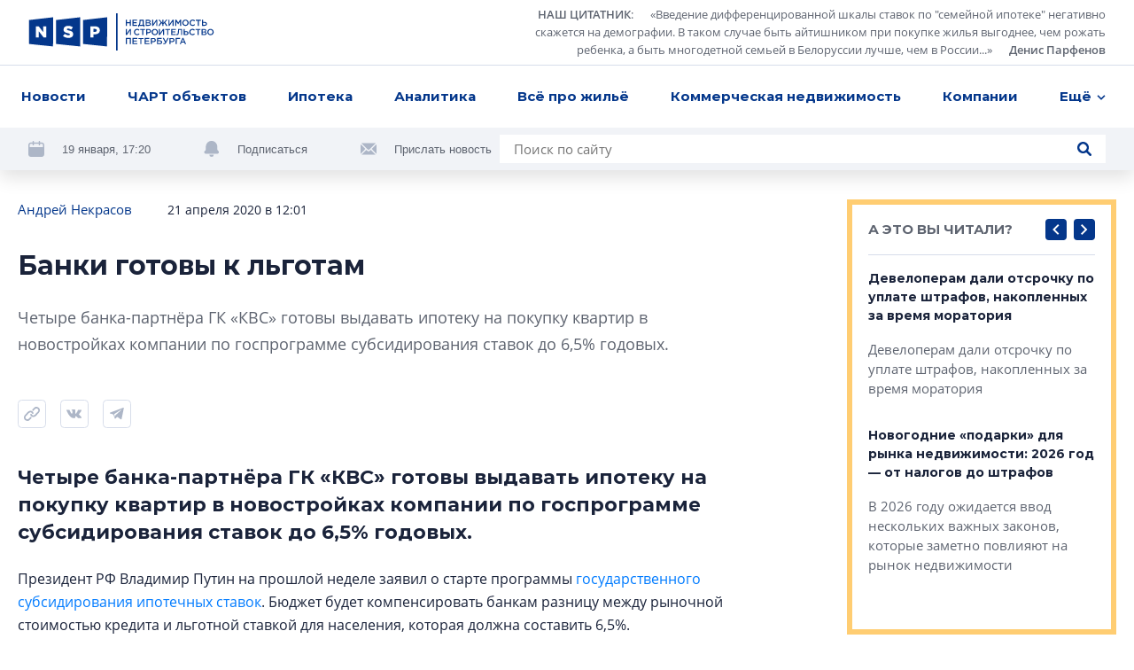

--- FILE ---
content_type: text/html; charset=utf-8
request_url: https://nsp.ru/1872-banki-gotovy-k-lgotam
body_size: 17737
content:
<!DOCTYPE html><html lang="ru" dir="ltr"><head>
  <link rel="preconnect" href="https://admin.nsp.ru">
  <link rel="preconnect" href="https://ru-1.mirage-service.ru">
  <meta charset="utf-8">
  <meta name="zen-verification" content="eMpoUuGoo5NdJjzutcgqaYIMVFQS505OQKH1DJCz2ToinYqMyWzevR1A1rOQt1dE">
  <title>Четыре банка-партнёра ГК «КВС» готовы выдавать ипотеку под 6,5%</title>
  <base href="/">
  <script>
    if ('serviceWorker' in navigator) {
      navigator.serviceWorker.register('./service-worker.js').then(function(registration) {
        // Registration was successful
        console.log('ServiceWorker registration successful with scope: ', registration.scope);
        registration.update();
      }).catch(function(err) {
        // registration failed :(
        console.log('ServiceWorker registration failed: ', err);
      });
    }
  </script>
  <!-- Google Tag Manager -->
  <script>(function (w, d, s, l, i) {
    w[l] = w[l] || [];
    w[l].push({
      'gtm.start':
        new Date().getTime(), event: 'gtm.js'
    });
    var f = d.getElementsByTagName(s)[0],
      j = d.createElement(s), dl = l != 'dataLayer' ? '&l=' + l : '';
    j.async = true;
    j.src =
      'https://www.googletagmanager.com/gtm.js?id=' + i + dl;
    f.parentNode.insertBefore(j, f);
  })(window, document, 'script', 'dataLayer', 'GTM-NHRBJDC');</script>
  <!-- End Google Tag Manager -->

  <meta name="viewport" content="width=device-width, initial-scale=1">
  <link rel="apple-touch-icon" sizes="180x180" href="assets/favicon/apple-touch-icon.png">
  <link rel="icon" type="image/png" sizes="32x32" href="assets/favicon/favicon-32x32.png">
  <link rel="icon" type="image/png" sizes="16x16" href="assets/favicon/favicon-16x16.png">
  <link rel="manifest" href="assets/favicon/site.webmanifest">
  <link rel="mask-icon" href="assets/favicon/safari-pinned-tab.svg" color="#032a6f">
  <link rel="shortcut icon" href="assets/favicon/favicon.ico">
  <meta name="msapplication-TileColor" content="#2b5797">
  <meta name="msapplication-config" content="assets/favicon/browserconfig.xml">
  <meta name="theme-color" content="#ffffff">
<style>*,*:before,*:after{box-sizing:border-box}html{font-family:sans-serif;line-height:1.15;-webkit-text-size-adjust:100%;-webkit-tap-highlight-color:rgba(0,0,0,0)}body{margin:0;font-family:-apple-system,BlinkMacSystemFont,Segoe UI,Roboto,Helvetica Neue,Arial,Noto Sans,Liberation Sans,sans-serif,"Apple Color Emoji","Segoe UI Emoji",Segoe UI Symbol,"Noto Color Emoji";font-size:1rem;font-weight:400;line-height:1.5;color:#212529;text-align:left;background-color:#fff}html{box-sizing:border-box;-ms-overflow-style:scrollbar}*,*:before,*:after{box-sizing:inherit}:root{--swiper-theme-color:#007aff}@font-face{font-family:OpenSans;src:url(/assets/fonts/OpenSans.woff2) format("woff2"),url(/assets/fonts/OpenSans.woff) format("woff");font-weight:400;font-style:normal;font-display:swap}@font-face{font-family:OpenSans;src:url(/assets/fonts/OpenSans-Semibold.woff2) format("woff2"),url(/assets/fonts/OpenSans-Semibold.woff) format("woff");font-weight:600;font-style:normal;font-display:swap}@font-face{font-family:OpenSans;src:url(/assets/fonts/OpenSans-Bold.woff2) format("woff2"),url(/assets/fonts/OpenSans-Bold.woff) format("woff");font-weight:700;font-style:normal;font-display:swap}*{box-sizing:border-box}html,body{width:100%;height:100%}body{font-size:15px;font-family:OpenSans,sans-serif;line-height:1.533333;color:#1a233a;background-color:#fff}</style><style>*,*:before,*:after{box-sizing:border-box}html{font-family:sans-serif;line-height:1.15;-webkit-text-size-adjust:100%;-webkit-tap-highlight-color:rgba(0,0,0,0)}aside,footer,header,nav{display:block}body{margin:0;font-family:-apple-system,BlinkMacSystemFont,Segoe UI,Roboto,Helvetica Neue,Arial,Noto Sans,Liberation Sans,sans-serif,"Apple Color Emoji","Segoe UI Emoji",Segoe UI Symbol,"Noto Color Emoji";font-size:1rem;font-weight:400;line-height:1.5;color:#212529;text-align:left;background-color:#fff}h1,h3{margin-top:0;margin-bottom:.5rem}p{margin-top:0;margin-bottom:1rem}ul{margin-top:0;margin-bottom:1rem}ul ul{margin-bottom:0}blockquote{margin:0 0 1rem}a{color:#007bff;text-decoration:none;background-color:transparent}a:hover{color:#0056b3;text-decoration:underline}svg{overflow:hidden;vertical-align:middle}button{border-radius:0}button:focus:not(:focus-visible){outline:0}input,button{margin:0;font-family:inherit;font-size:inherit;line-height:inherit}button,input{overflow:visible}button{text-transform:none}button,[type=button],[type=submit]{-webkit-appearance:button}button:not(:disabled),[type=button]:not(:disabled),[type=submit]:not(:disabled){cursor:pointer}button::-moz-focus-inner,[type=button]::-moz-focus-inner,[type=submit]::-moz-focus-inner{padding:0;border-style:none}html{box-sizing:border-box;-ms-overflow-style:scrollbar}*,*:before,*:after{box-sizing:inherit}.container{width:100%;padding-right:4px;padding-left:4px;margin-right:auto;margin-left:auto}@media (min-width: 768px){.container{max-width:720px}}@media (min-width: 992px){.container{max-width:936px}}@media (min-width: 1248px){.container{max-width:1248px}}.row{display:flex;flex-wrap:wrap;margin-right:-4px;margin-left:-4px}.col-xl-8,.col-xl-3,.col-lg-10,.col-lg-4,.col-lg-3,.col-lg-1,.col-md-12,.col-md-8,.col-md-6,.col-9,.col-3{position:relative;width:100%;padding-right:4px;padding-left:4px}.col-3{flex:0 0 25%;max-width:25%}.col-9{flex:0 0 75%;max-width:75%}@media (min-width: 768px){.col-md-6{flex:0 0 50%;max-width:50%}.col-md-8{flex:0 0 66.66666667%;max-width:66.66666667%}.col-md-12{flex:0 0 100%;max-width:100%}.offset-md-2{margin-left:16.66666667%}}@media (min-width: 992px){.col-lg-1{flex:0 0 8.33333333%;max-width:8.33333333%}.col-lg-3{flex:0 0 25%;max-width:25%}.col-lg-4{flex:0 0 33.33333333%;max-width:33.33333333%}.col-lg-10{flex:0 0 83.33333333%;max-width:83.33333333%}.offset-lg-0{margin-left:0}.offset-lg-1{margin-left:8.33333333%}}@media (min-width: 1248px){.col-xl-3{flex:0 0 25%;max-width:25%}.col-xl-8{flex:0 0 66.66666667%;max-width:66.66666667%}.offset-xl-0{margin-left:0}.offset-xl-1{margin-left:8.33333333%}}.d-none{display:none!important}@media (min-width: 768px){.d-md-none{display:none!important}.d-md-inline{display:inline!important}.d-md-block{display:block!important}.d-md-flex{display:flex!important}}@media (min-width: 1248px){.d-xl-block{display:block!important}}.align-items-end{align-items:flex-end!important}:root{--swiper-theme-color:#007aff}.swiper-container{margin-left:auto;margin-right:auto;position:relative;overflow:hidden;list-style:none;padding:0;z-index:1}.swiper-wrapper{position:relative;width:100%;height:100%;z-index:1;display:flex;transition-property:transform;box-sizing:content-box}.swiper-wrapper{transform:translateZ(0)}.swiper-slide{flex-shrink:0;width:100%;height:100%;position:relative;transition-property:transform}@font-face{font-family:Montserrat;src:url(/assets/fonts/Montserrat-Regular.woff2) format("woff2"),url(/assets/fonts/Montserrat-Regular.woff) format("woff");font-weight:400;font-style:normal;font-display:swap}@font-face{font-family:Montserrat;src:url(/assets/fonts/Montserrat-Medium.woff2) format("woff2"),url(/assets/fonts/Montserrat-Medium.woff) format("woff");font-weight:500;font-style:normal;font-display:swap}@font-face{font-family:Montserrat;src:url(/assets/fonts/Montserrat-SBold.woff2) format("woff2"),url(/assets/fonts/Montserrat-SBold.woff) format("woff");font-weight:600;font-style:normal;font-display:swap}@font-face{font-family:Montserrat;src:url(/assets/fonts/Montserrat-Bold.woff2) format("woff2"),url(/assets/fonts/Montserrat-Bold.woff) format("woff");font-weight:700;font-style:normal;font-display:swap}@font-face{font-family:OpenSans;src:url(/assets/fonts/OpenSans.woff2) format("woff2"),url(/assets/fonts/OpenSans.woff) format("woff");font-weight:400;font-style:normal;font-display:swap}@font-face{font-family:OpenSans;src:url(/assets/fonts/OpenSans-Semibold.woff2) format("woff2"),url(/assets/fonts/OpenSans-Semibold.woff) format("woff");font-weight:600;font-style:normal;font-display:swap}@font-face{font-family:OpenSans;src:url(/assets/fonts/OpenSans-Bold.woff2) format("woff2"),url(/assets/fonts/OpenSans-Bold.woff) format("woff");font-weight:700;font-style:normal;font-display:swap}.button{font-family:Montserrat;font-weight:500;background-color:#04378b;border-radius:4px;color:#fff;text-decoration:none!important;padding:12px 23px;line-height:1.6;text-align:center}.button,.control-button,.search-button{cursor:pointer;border:0;transition:background-color .2s ease}@media (hover: hover){.button:hover,.control-button:hover,.search-button:hover{background-color:#0654d5}}.button:active,.control-button:active,.search-button:active{background-color:#0545ae}.button:focus,.control-button:focus,.search-button:focus{outline:0}.button:disabled,.control-button:disabled,.search-button:disabled{opacity:.2;cursor:default}.control-button,.search-button{width:32px;height:32px;display:flex;align-items:center;justify-content:center;border-radius:4px;padding:10px}.search-button{padding:8px}.search-button.no-bg{background-color:transparent}.search-button.no-bg .icon{fill:#04378b}.search-button .icon{width:16px;height:16px;fill:#fff}.control-buttons{display:flex;align-items:center}.control-buttons>*:not(:last-child){margin-right:8px}.control-button{background-color:#04378b}.control-button .icon{width:100%;height:100%;fill:#fff}.control-button.small{width:24px;height:24px;padding:6px}.socials{display:flex;flex-wrap:wrap}.socials .rutube svg{width:26px;height:26px}.socials a{display:flex;align-items:center;justify-content:center;flex:0 0 48px;height:48px;width:48px;transition:background-color .2s ease;background-color:#f1f3f7}@media (hover: hover){.socials a:hover svg{fill:#fff}}@media (max-width: 767.98px){.socials a{flex:0 0 40px;height:40px;width:40px}}.socials svg{width:18px;height:18px;fill:#adb6c7}.socials.light a{background-color:#fff}@media (hover: hover){.vk:hover{background-color:#4a76a8!important}}@media (hover: hover){.telegram:hover{background-color:#1f9bdb!important}}@media (hover: hover){.youtube:hover{background-color:#ff0402!important}}.logo-link{margin-right:10px}.logo{width:210px;height:42px;fill:#04378b}@media (min-width: 768px) and (max-width: 991.98px){.logo{width:180px}}.logo-mini{width:76px;height:36px;fill:#04378b;margin-right:32px}.page-topline{display:flex;justify-content:space-between;align-items:center;margin-bottom:32px}@media (max-width: 991.98px){.page-topline{margin-bottom:20px}}.page-topline a{color:#04378b}.page-topline-info{display:flex;align-items:center}.page-topline-info>*:not(:last-child){margin-right:40px}@media (max-width: 767.98px){.page-topline-info>*:not(:last-child){margin-right:16px}}@media (max-width: 767.98px){.page-topline-info{width:100%}.page-topline-info .topline-author{margin-right:auto}}.topline-info-item{font-size:14px;line-height:1.571;display:flex;align-items:center}.topline-info-item.topline-info-date{flex-shrink:0}.topline-info-item>*:not(:last-child){margin-right:8px}@media (max-width: 767.98px){.topline-info-item{font-size:12px;line-height:1.5}}.topline-author{font-size:15px;color:#1a233a}@media (max-width: 1247.98px){.topline-author{display:flex;flex-wrap:wrap}}@media (max-width: 767.98px){.topline-author{font-size:12px;line-height:1.5}}.content-sidebar{display:grid;grid-template-columns:repeat(1,1fr);grid-gap:8px;grid-auto-rows:304px;min-height:0;min-width:0;grid-auto-flow:dense}.content-sidebar>*{min-width:0;height:initial}.content-sidebar .vertical{grid-row-end:span 2}.share-socials{display:flex;flex-wrap:wrap;margin-bottom:-12px;margin-top:16px}.share-socials>*:not(:last-child){margin-right:16px}.share-social{margin-bottom:12px}.share-social button{border:0;background-color:transparent;padding:0}.share-social-icon{width:32px;height:32px}*{box-sizing:border-box}.hidden{display:none!important}html,body{width:100%;height:100%}body{font-size:15px;font-family:OpenSans,sans-serif;line-height:1.533333;color:#1a233a;background-color:#fff}h1,h3,.h5,.h6{font-weight:700;font-family:Montserrat,sans-serif;margin:0}button:focus{outline:0}h1{font-size:30px;line-height:1.3333}@media (max-width: 767.98px){h1{font-size:20px;line-height:1.59}}h3{font-size:22px;line-height:1.4545}.h5{font-size:15px;line-height:1.6}.h6{font-size:14px;line-height:1.57}p{margin:0}ul{margin:0;padding:0;list-style-type:none}.link{color:#04378b;transition:opacity .2s ease}.link:hover{opacity:.75;text-decoration:none}@media (max-width: 767.98px){.container{padding:0 12px}}</style><link rel="stylesheet" href="styles.57ffc5a59a8d6dbd.css" media="print" onload="this.media='all'"><noscript><link rel="stylesheet" href="styles.57ffc5a59a8d6dbd.css"></noscript><style ng-transition="nsp">[_nghost-sc20]{min-height:100vh;display:flex;flex-direction:column}.content[_ngcontent-sc20]{padding-top:32px;flex:1 0 auto;display:flex;flex-direction:column;transition:opacity .3s linear}@media (max-width: 767.98px){.content[_ngcontent-sc20]{padding-top:0}}.loading[_ngcontent-sc20]{opacity:0}.fadeIn[_ngcontent-sc20]{animation:_ngcontent-sc20_fade-in .3s ease-in alternate}@keyframes _ngcontent-sc20_fade-in{0%{opacity:0}to{opacity:1}}</style><style ng-transition="nsp">.overlay[_ngcontent-sc18]{position:fixed;inset:0;z-index:2000;background-color:#1a233abf}*[_ngcontent-sc18]:not(.overlay){position:fixed;top:50%;left:50%;transform:translate(-50%,-50%);z-index:2001}</style><script class="structured-data-global" type="application/ld+json">{"@context":"http://schema.org","@type":"WebSite","url":"https://nsp.ru","potentialAction":{"@type":"SearchAction","target":"https://nsp.ru/search/?search={query}","query-input":"required name=query"}}</script><style ng-transition="nsp">header[_ngcontent-sc6]{background-color:#fff;position:fixed;z-index:50;top:0;left:0;right:0;box-shadow:0 8px 20px #0000001f}header[_ngcontent-sc6]   app-topline-advertising[_ngcontent-sc6]{z-index:60;position:relative}[_nghost-sc6]{display:block;position:absolute;top:0;left:0;width:100%}@media (max-width: 767.98px){[_nghost-sc6]{position:fixed;z-index:50;background-color:#fff}}.header-top[_ngcontent-sc6]{padding:7px 32px;display:flex;justify-content:space-between;align-items:center;border-bottom:1px solid #D7DDEA}@media (max-width: 767.98px){.header-top[_ngcontent-sc6]{padding:8px 12px}}.quote[_ngcontent-sc6]{display:flex;align-items:center}@media (max-width: 767.98px){.quote[_ngcontent-sc6]{display:none}}.quote[_ngcontent-sc6] > *[_ngcontent-sc6]:not(:last-child){margin-right:24px}.quote[_ngcontent-sc6]   .author[_ngcontent-sc6]{margin-left:16px}.quote-text[_ngcontent-sc6]{display:flex;align-items:flex-start}.quote-text[_ngcontent-sc6]   .section-link[_ngcontent-sc6]{margin-right:16px}.quote-text[_ngcontent-sc6]{margin:0;max-width:654px;text-align:right;font-size:13px;line-height:1.54;color:#5e6470}.quote-text[_ngcontent-sc6]   p[_ngcontent-sc6]{display:inline}.quote[_ngcontent-sc6]   a[_ngcontent-sc6]{color:inherit;display:inline;font-style:normal;font-weight:600}.avatar[_ngcontent-sc6]{width:56px;height:56px;flex:0 0 56px;filter:grayscale(100%)}.avatar[_ngcontent-sc6]     img{width:100%;height:100%;object-fit:cover;border-radius:50%}.header-menu[_ngcontent-sc6]{padding:0 16px;background-color:#fff;position:relative;z-index:5}@media (max-width: 767.98px){.header-menu[_ngcontent-sc6]{padding-right:0;padding-left:0}}.menu[_ngcontent-sc6]{position:relative;display:flex;align-items:center;justify-content:space-between}.navigation[_ngcontent-sc6]{flex:1;max-width:100%;display:flex;justify-content:space-between}@media (min-width: 768px){.navigation[_ngcontent-sc6]{margin-right:-48px;transition:margin-right .3s linear}.navigation.fixed[_ngcontent-sc6]{margin-right:0}}.navigation-list[_ngcontent-sc6]{display:flex;max-width:100%;align-items:center;justify-content:space-between}.navigation-list.for-calculate[_ngcontent-sc6]{position:fixed;opacity:0;top:100%;left:0;z-index:-5}.navigation-list[_ngcontent-sc6] > li[_ngcontent-sc6]{flex-shrink:0;padding:14px 8px;font-family:Montserrat;font-weight:700;position:relative}.navigation-list[_ngcontent-sc6] > li[_ngcontent-sc6]:first-child{padding-left:0}.navigation-list[_ngcontent-sc6]   .more[_ngcontent-sc6], .navigation-list[_ngcontent-sc6]   .more[_ngcontent-sc6]   .dropdown-btn[_ngcontent-sc6]{padding-right:0}.navigation-list[_ngcontent-sc6]   li.highlight[_ngcontent-sc6] > a[_ngcontent-sc6]{background-color:#04378b;color:#fff;text-decoration:none}.navigation-list[_ngcontent-sc6]   li.highlight[_ngcontent-sc6]   .dropdown-btn[_ngcontent-sc6]{color:#1a233a}.navigation-list[_ngcontent-sc6]   li[_ngcontent-sc6]:active > a[_ngcontent-sc6], .navigation-list[_ngcontent-sc6]   li[_ngcontent-sc6]:active > .dropdown-btn[_ngcontent-sc6]{color:#1a233a!important}.navigation-list[_ngcontent-sc6]   li[_ngcontent-sc6]:active > .dropdown-btn[_ngcontent-sc6]   svg[_ngcontent-sc6]{fill:#1a233a!important}@media (max-width: 767.98px){.navigation-list[_ngcontent-sc6]   li[_ngcontent-sc6]{font-size:13px;line-height:1.54;padding:4px 0}.navigation-list[_ngcontent-sc6]   li[_ngcontent-sc6]:first-child{margin-left:4px}.navigation-list[_ngcontent-sc6]   li[_ngcontent-sc6]:last-child{margin-right:4px}}.navigation-list[_ngcontent-sc6]   a[_ngcontent-sc6], .navigation-list[_ngcontent-sc6]   .dropdown-btn[_ngcontent-sc6]{border-radius:4px;padding:10px 8px;display:inline-block;color:#04378b;transition:opacity .2s ease}.navigation-list[_ngcontent-sc6]   a[_ngcontent-sc6]:hover, .navigation-list[_ngcontent-sc6]   .dropdown-btn[_ngcontent-sc6]:hover{opacity:.7;text-decoration:none}@media (max-width: 767.98px){.navigation-list[_ngcontent-sc6]   a[_ngcontent-sc6], .navigation-list[_ngcontent-sc6]   .dropdown-btn[_ngcontent-sc6]{padding:10px 8px}}.dropdown-btn[_ngcontent-sc6]{display:flex;align-items:center;background-color:transparent;border:0;padding:0;font-weight:700}.dropdown-btn[_ngcontent-sc6]:focus{outline:0}.dropdown-btn[_ngcontent-sc6]:hover   svg[_ngcontent-sc6]{fill:#04378b}.dropdown-btn[_ngcontent-sc6]   svg[_ngcontent-sc6]{width:10px;height:6px;fill:#04378b;transform-origin:50% 50%;transition:fill .2s ease}.dropdown-btn[_ngcontent-sc6]   svg.rotated[_ngcontent-sc6]{transform:rotate(180deg)}.dropdown-btn[_ngcontent-sc6]   span[_ngcontent-sc6]{margin-right:6px}.dropdown[_ngcontent-sc6]{z-index:50;position:absolute;right:-32px;top:100%;width:100vw;max-width:240px;box-shadow:0 6px 16px #00000029;padding:16px 0;background-color:#fff;opacity:0;visibility:hidden;transition:opacity .2s ease,visibility .2s ease}.dropdown.visible[_ngcontent-sc6]{visibility:visible;opacity:1}.dropdown-list[_ngcontent-sc6]   li[_ngcontent-sc6]{line-height:1.6;padding:0 8px}.dropdown-list[_ngcontent-sc6]   a[_ngcontent-sc6]{padding:8px 16px;font-weight:500}.hidden-search[_ngcontent-sc6]{position:absolute;top:-1px;left:0;width:100%;height:100%;display:flex;align-items:center;background-color:#fff;z-index:5}.hidden-search[_ngcontent-sc6]   .search[_ngcontent-sc6]{max-width:100%;flex:1}.hidden-search[_ngcontent-sc6]   input[_ngcontent-sc6]{background-color:#f1f3f7}.mobile-hidden-search[_ngcontent-sc6]{padding:8px 12px}.mobile-hidden-search[_ngcontent-sc6]   .close-search[_ngcontent-sc6]{margin-left:9px;width:28px;height:28px}.mobile-hidden-search[_ngcontent-sc6]   .search-button[_ngcontent-sc6]{right:7px}.search[_ngcontent-sc6]{width:100%;max-width:684px;background-color:#fff;display:flex;align-items:center;position:relative}@media (min-width: 768px) and (max-width: 991.98px){.search[_ngcontent-sc6]{max-width:100%}}.search[_ngcontent-sc6]   input[_ngcontent-sc6]{flex:1;padding:5px 40px 5px 16px;border:0}.search[_ngcontent-sc6]   input[_ngcontent-sc6]:focus{outline:0}.search[_ngcontent-sc6]   .button[_ngcontent-sc6]{padding:8px 16px}.search-button.short-button[_ngcontent-sc6]{position:absolute;top:50%;right:16px;transform:translateY(-50%);width:16px;height:16px;padding:0}.search-button.short-button[_ngcontent-sc6]:hover{background-color:transparent}.search-button.short-button[_ngcontent-sc6]:hover   .icon[_ngcontent-sc6]{fill:#04378b}.search-close[_ngcontent-sc6]{border:0;background-color:transparent;padding:0;line-height:0}.search-close[_ngcontent-sc6]:focus{outline:0}.search-close[_ngcontent-sc6]{width:16px;height:16px}.search-close[_ngcontent-sc6]   svg[_ngcontent-sc6]{fill:#5e6470;width:10px;height:10px}.header-bottom[_ngcontent-sc6]{padding:8px 32px;margin-top:-49px;background-color:#f1f3f7;display:flex;justify-content:space-between;transition:margin-top .3s linear}@media (min-width: 768px) and (max-width: 991.98px){.header-bottom[_ngcontent-sc6]{padding:16px 32px}}@media (max-width: 991.98px){.header-bottom[_ngcontent-sc6]{flex-wrap:wrap}}.header-bottom.visible[_ngcontent-sc6]{margin-top:0}.header-actions[_ngcontent-sc6]{display:flex;align-items:center;flex-wrap:wrap;margin-bottom:-8px}.header-actions[_ngcontent-sc6] > *[_ngcontent-sc6]:not(:last-child){margin-right:60px}@media (max-width: 1247.98px){.header-actions[_ngcontent-sc6]{flex-shrink:0;margin-right:30px}.header-actions[_ngcontent-sc6] > *[_ngcontent-sc6]:not(:last-child){margin-right:30px}}@media (max-width: 767.98px){.header-actions[_ngcontent-sc6] > *[_ngcontent-sc6]:not(:last-child){margin-right:0}}@media (max-width: 991.98px){.header-actions[_ngcontent-sc6]{width:100%;justify-content:center;margin-top:2px;margin-bottom:10px}}.header-action[_ngcontent-sc6]{display:flex;align-items:center;color:#5e6470;margin-bottom:8px}.header-action[_ngcontent-sc6] > *[_ngcontent-sc6]:not(:last-child){margin-right:20px}.header-action[_ngcontent-sc6]   svg[_ngcontent-sc6]{width:18px;height:18px;fill:#adb6c7}.header-action[_ngcontent-sc6]   a[_ngcontent-sc6]{color:#032d72}@media (max-width: 991.98px){.header-action[_ngcontent-sc6]{margin-bottom:0}}.header-action-text[_ngcontent-sc6]{color:#04378b;font-size:13px;background-color:transparent;border:0;padding:0;font-family:Open Sans,sans-serif}.header-action-text[_ngcontent-sc6]{color:#5e6470}.scrolled-search-btn[_ngcontent-sc6]{margin-left:32px}@media (min-width: 768px){.scrolled-search-btn[_ngcontent-sc6]{transform:translate(108px);transition:transform .3s linear}.scrolled-search-btn.visible[_ngcontent-sc6]{transform:translate(0)}}@media (max-width: 767.98px){.logo-mini[_ngcontent-sc6]{width:66px;height:31px}}@media (min-width: 768px){.logo-mini[_ngcontent-sc6]{margin-left:-108px;transition:margin-left .3s linear}.logo-mini.visible[_ngcontent-sc6]{margin-left:0}}.menu-trigger[_ngcontent-sc6]{width:20px;height:20px;display:flex;align-items:center;padding:0;background-color:transparent;border:0;justify-content:center}.menu-trigger[_ngcontent-sc6]   svg[_ngcontent-sc6]{width:20px;height:19px;fill:#04378b}.mobile-search-trigger[_ngcontent-sc6]{margin-right:24px;width:16px;height:16px;background-color:transparent;border:0;padding:0;margin-left:auto}.mobile-search-trigger[_ngcontent-sc6]   svg[_ngcontent-sc6]{width:16px;height:16px;fill:#04378b;vertical-align:top}.close-search[_ngcontent-sc6]{width:32px;height:32px;border-radius:4px;margin-left:30px;border:1px solid #D7DDEA;display:flex;align-items:center;justify-content:center;background-color:transparent}.close-search[_ngcontent-sc6]   svg[_ngcontent-sc6]{width:10px;height:10px;fill:#5e6470}.top-wrapper[_ngcontent-sc6]{position:relative}</style><style ng-transition="nsp">.footer[_ngcontent-sc7]{background-color:#f1f3f7}@media (max-width: 767.98px){.footer[_ngcontent-sc7]{padding:0 12px}}.footer-top[_ngcontent-sc7]{padding:40px 0 41px;border-bottom:1px solid #D7DDEA;position:relative}@media (max-width: 767.98px){.footer-top[_ngcontent-sc7]{border-bottom:0;padding:24px 0}}.logo[_ngcontent-sc7]{margin-bottom:40px}@media (max-width: 767.98px){.logo[_ngcontent-sc7]{width:187px;height:38px;margin-bottom:24px}}.certificate-text[_ngcontent-sc7]{font-size:14px;line-height:1.57;font-family:Montserrat,sans-serif}@media (max-width: 767.98px){.certificate-text[_ngcontent-sc7]{font-size:13px;line-height:1.54;margin-bottom:24px}}.footer-title[_ngcontent-sc7]{color:#5e6470;margin-bottom:32px;font-weight:400}.footer-links[_ngcontent-sc7]{column-count:2;margin-bottom:-24px}@media (min-width: 768px) and (max-width: 991.98px){.footer-links[_ngcontent-sc7]{margin-bottom:40px}}@media (max-width: 767.98px){.footer-links[_ngcontent-sc7]{margin-bottom:8px;padding-right:27px;page-break-inside:avoid}}.footer-links[_ngcontent-sc7]   li[_ngcontent-sc7]{margin-bottom:24px}@media (max-width: 767.98px){.footer-links[_ngcontent-sc7]   li[_ngcontent-sc7]{margin-bottom:16px;display:inline-block}}.footer-links[_ngcontent-sc7]   a[_ngcontent-sc7]{display:inline-block;color:#1a233a;font-family:Montserrat,sans-serif;font-weight:700;transition:color .2s ease}.footer-links[_ngcontent-sc7]   a[_ngcontent-sc7]:hover{color:#04378b;text-decoration:none}@media (max-width: 767.98px){.footer-links[_ngcontent-sc7]   a[_ngcontent-sc7]{font-size:13px;line-height:1.54}}.footer-item[_ngcontent-sc7]{display:flex;flex-direction:column}.footer-item.content-center[_ngcontent-sc7]{align-items:center}.footer-item.content-end[_ngcontent-sc7]{align-items:flex-end;text-align:right}@media (min-width: 768px) and (max-width: 991.98px){.footer-item.content-end[_ngcontent-sc7]{align-items:center;text-align:center}}@media (max-width: 767.98px){.footer-item.content-end[_ngcontent-sc7]{align-items:flex-start;text-align:left}}.footer-content[_ngcontent-sc7]{max-width:310px;width:100%}.socials[_ngcontent-sc7]{margin-bottom:auto;margin-top:auto}.socials[_ngcontent-sc7] > *[_ngcontent-sc7]:not(:last-child){margin-right:8px}@media (max-width: 767.98px){.socials[_ngcontent-sc7]{width:100%}}.footer-bottom[_ngcontent-sc7]{padding:24px 0 32px}@media (min-width: 768px) and (max-width: 991.98px){.footer-bottom[_ngcontent-sc7]{padding:24px 0 16px}}@media (max-width: 767.98px){.footer-bottom[_ngcontent-sc7]{padding:0 0 24px}}.footer-bottom[_ngcontent-sc7]   .footer-item[_ngcontent-sc7]{font-size:13px;line-height:1.69}@media (min-width: 768px) and (max-width: 991.98px){.footer-bottom[_ngcontent-sc7]   .footer-item[_ngcontent-sc7]{margin-bottom:16px}.footer-bottom[_ngcontent-sc7]   .footer-item.footer-age[_ngcontent-sc7]{margin-bottom:0}}.footer-bottom[_ngcontent-sc7]   .content-center[_ngcontent-sc7]   .footer-bottom-text[_ngcontent-sc7]{max-width:350px}@media (max-width: 767.98px){.copyright[_ngcontent-sc7]{margin-bottom:16px}}.copyright-text[_ngcontent-sc7]{margin-bottom:16px;font-weight:600}@media (max-width: 767.98px){.copyright-text[_ngcontent-sc7]{font-weight:400;font-size:12px;line-height:1.5}}.footer-age[_ngcontent-sc7]   p[_ngcontent-sc7]{font-family:Montserrat,sans-serif;line-height:1.385;font-size:26px}@media (max-width: 767.98px){.footer-age[_ngcontent-sc7]{text-align:right}}.padding-left[_ngcontent-sc7]{padding-left:58px}@media (max-width: 767.98px){.padding-left[_ngcontent-sc7]{padding-left:0}}@media (max-width: 767.98px){.footer-bottom-text[_ngcontent-sc7]{font-size:12px;line-height:1.5}}</style><meta property="og:image" content="https://nsp.ru/assets/share.jpg"><meta property="og:type" content="website"><style ng-transition="nsp">app-article[_ngcontent-sc50]{display:block}@media (min-width: 768px){app-article[_ngcontent-sc50]{margin-top:64px}}@media (max-width: 767.98px){app-article[_ngcontent-sc50]{margin-top:32px}}app-article[_ngcontent-sc50]:first-child{margin-top:0}.article-feed[_ngcontent-sc50]{padding-bottom:40px}</style><link rel="canonical" href="https://nsp.ru/1872-banki-gotovy-k-lgotam"><meta property="og:url" content="https://nsp.ru/1872-banki-gotovy-k-lgotam"><script class="structured-data-page" type="application/ld+json">{"@context":"https://schema.org","@type":"Article","name":"Банки готовы к льготам","description":"Четыре банка-партнёра ГК «КВС» готовы выдавать ипотеку на покупку квартир в новостройках компании по госпрограмме субсидирования ставок до 6,5% годовых.","author":"Андрей Некрасов ","datePublished":"2020-04-21T12:01:00+0000","interactionStatistic":[{"@type":"InteractionCounter","interactionType":"https://schema.org/CommentAction","userInteractionCount":0}]}</script><meta property="og:title" content="Четыре банка-партнёра ГК «КВС» готовы выдавать ипотеку под 6,5%"><meta name="description" content="Банки ВТБ, «Промсвязьбанк», «Альфа-Банк» и «Банк «Дом.РФ» готовы выдавать ипотечные кредиты с государственным субсидированием ставки до 6,5% на покупку квартир во всех объектах ГК «КВС»."><meta name="keywords" content="субсидирование ипотечных ставок"><style ng-transition="nsp">.hashtags[_ngcontent-sc49]{display:flex;align-items:center;flex-wrap:wrap;margin-top:16px}@media (max-width: 767.98px){.hashtags[_ngcontent-sc49]{font-size:14px}}.hashtags[_ngcontent-sc49] > *[_ngcontent-sc49]:not(:last-child){margin-right:24px}.topline-info-item.topline-author[_ngcontent-sc49] > *[_ngcontent-sc49]:not(:last-child){margin-right:0}.preview-text[_ngcontent-sc49]{margin-bottom:32px;font-size:18px;line-height:1.705;color:#5e6470}.hashtags[_ngcontent-sc49]{margin-bottom:-16px}.hashtag[_ngcontent-sc49]{display:block;color:#04378b;margin-bottom:16px}.bot[_ngcontent-sc49]{margin-top:40px}@media (min-width: 992px) and (max-width: 1247.98px){.page-content[_ngcontent-sc49]{padding-right:7px}}@media (max-width: 767.98px){.page-content[_ngcontent-sc49]{padding-top:16px}}.mobile-title[_ngcontent-sc49]{width:100%;margin-bottom:12px}@media (max-width: 767.98px){.page-topline[_ngcontent-sc49]{flex-wrap:wrap}}.share-area[_ngcontent-sc49]{display:flex;align-items:center}@media (min-width: 768px){.share-area[_ngcontent-sc49]{margin-bottom:40px}}@media (max-width: 767.98px){.share-area[_ngcontent-sc49]{margin-bottom:24px}}.share-area[_ngcontent-sc49]   app-share[_ngcontent-sc49]{margin-bottom:0}.share-area[_ngcontent-sc49]   .comments-count[_ngcontent-sc49]{margin-left:auto}.comments-count[_ngcontent-sc49]   span[_ngcontent-sc49]{font-family:Montserrat,sans-serif;font-weight:700;color:#04378b}@media (max-width: 767.98px){.comments-count[_ngcontent-sc49]   span[_ngcontent-sc49]{order:-1;font-weight:400;margin-right:8px}}.comments-count[_ngcontent-sc49] > *[_ngcontent-sc49]:not(:last-child){margin-right:8px}@media (max-width: 767.98px){.comments-count[_ngcontent-sc49] > *[_ngcontent-sc49]:not(:last-child){margin-right:0}}@media (max-width: 767.98px){.comments-count[_ngcontent-sc49]{display:flex;align-items:center}}.comments-count[_ngcontent-sc49]   .comment-icon[_ngcontent-sc49]{width:14px;height:14px;fill:#adb6c7}.event-info[_ngcontent-sc49]{position:relative;margin-bottom:40px;background-color:#04378b}.event-info[_ngcontent-sc49]   .event-date[_ngcontent-sc49]{font-weight:700}@media (max-width: 767.98px){.event-info[_ngcontent-sc49]   .event-date[_ngcontent-sc49]{font-size:14px;line-height:1.571}}.event-info[_ngcontent-sc49]   .info-background[_ngcontent-sc49]     img{position:absolute;top:0;left:0;width:100%;height:100%;object-fit:cover;z-index:0;opacity:.3}.event-info[_ngcontent-sc49]   .info-content[_ngcontent-sc49]{padding:32px 40px 40px;position:relative}@media (max-width: 767.98px){.event-info[_ngcontent-sc49]   .info-content[_ngcontent-sc49]{padding:24px 12px}}.event-info[_ngcontent-sc49]   .info-bottom[_ngcontent-sc49]{display:flex;justify-content:space-between;align-items:center}.event-info[_ngcontent-sc49]   .info-bottom[_ngcontent-sc49]   .button[_ngcontent-sc49]{padding-left:33px;padding-right:33px}@media (max-width: 991.98px){.event-info[_ngcontent-sc49]   .info-bottom[_ngcontent-sc49]{flex-direction:column;justify-content:flex-start;align-items:flex-start}}@media (max-width: 767.98px){.event-info[_ngcontent-sc49]   .event-type-name[_ngcontent-sc49]{font-size:13px;line-height:1.54}}@media (max-width: 767.98px){.event-info[_ngcontent-sc49]   .info-bottom-right[_ngcontent-sc49]{width:100%}.event-info[_ngcontent-sc49]   .info-bottom-right[_ngcontent-sc49]   .button[_ngcontent-sc49]{width:100%;padding:9px 24px}}.event-info[_ngcontent-sc49]   .info-bottom-left[_ngcontent-sc49]{color:#fff;font-family:Montserrat,sans-serif;font-size:17px;line-height:1.59}.event-info[_ngcontent-sc49]   .info-bottom-left[_ngcontent-sc49] > *[_ngcontent-sc49]:not(:last-child){margin-bottom:8px}@media (max-width: 991.98px){.event-info[_ngcontent-sc49]   .info-bottom-left[_ngcontent-sc49]{width:100%;margin-bottom:24px}}.event-info[_ngcontent-sc49]   .h1[_ngcontent-sc49]{max-width:760px;margin-bottom:88px}@media (max-width: 991.98px){.event-info[_ngcontent-sc49]   .h1[_ngcontent-sc49]{margin-bottom:77px}}@media (max-width: 767.98px){.event-info[_ngcontent-sc49]{margin:0 -12px 24px}}.event-contact-card[_ngcontent-sc49]{padding:24px 24px 27px;border:1px solid #D7DDEA;width:100%}@media (max-width: 1247.98px){.event-contact-card[_ngcontent-sc49]{margin-bottom:24px}}.event-contact-card[_ngcontent-sc49]   .link[_ngcontent-sc49]{word-break:break-all}.event-contact-card[_ngcontent-sc49]   .h6[_ngcontent-sc49]{margin-bottom:16px}@media (min-width: 768px) and (max-width: 1247.98px){.event-contact-card[_ngcontent-sc49]   .list[_ngcontent-sc49]{display:flex;flex-wrap:wrap;align-items:center}}@media (min-width: 992px) and (max-width: 1247.98px){.event-contact-card[_ngcontent-sc49]   .list[_ngcontent-sc49]   .contact-card-item[_ngcontent-sc49]{margin-bottom:0;width:25%}}@media (min-width: 768px) and (max-width: 991.98px){.event-contact-card[_ngcontent-sc49]   .list[_ngcontent-sc49]   .contact-card-item[_ngcontent-sc49]{margin-bottom:0;width:33%}}.event-contact-card[_ngcontent-sc49]   .contact-card-item[_ngcontent-sc49]{display:flex;align-items:center;margin-bottom:24px;padding-left:4px}.event-contact-card[_ngcontent-sc49]   .contact-card-icon[_ngcontent-sc49]{margin-right:21px;fill:#adb6c7;flex-shrink:0}.event-contact-card[_ngcontent-sc49]   .geolocation[_ngcontent-sc49]{width:13px;height:18px;margin-bottom:auto;margin-top:4px}.event-contact-card[_ngcontent-sc49]   .phone[_ngcontent-sc49]{width:14px;height:16px}.event-contact-card[_ngcontent-sc49]   .mail[_ngcontent-sc49]{width:16px;height:12px}.event-contact-card[_ngcontent-sc49]   .web[_ngcontent-sc49]{width:16px;height:16px}.event-contact-card[_ngcontent-sc49]   .contact-card-phone[_ngcontent-sc49]{color:#1a233a}@media (min-width: 992px) and (max-width: 1247.98px){.event-contact-card[_ngcontent-sc49]   .socials[_ngcontent-sc49]{margin-left:auto}}@media (min-width: 768px) and (max-width: 991.98px){.event-contact-card[_ngcontent-sc49]   .socials[_ngcontent-sc49]{margin-top:32px}}.event-contact-card[_ngcontent-sc49]   .socials[_ngcontent-sc49]   a[_ngcontent-sc49]{flex:0 0 40px;height:40px;width:40px}.event-contact-card[_ngcontent-sc49]   .socials[_ngcontent-sc49] > *[_ngcontent-sc49]:not(:last-child){margin-right:16px}.content-sidebar[_ngcontent-sc49]{grid-auto-rows:auto}@media (min-width: 768px) and (max-width: 991.98px){.content-sidebar[_ngcontent-sc49]{margin-bottom:48px}}.sticky-sidebar[_ngcontent-sc49]{margin-top:8px;position:sticky;top:200px;margin-bottom:40px}.read-also[_ngcontent-sc49]{margin-top:16px;background-color:#f1f3f7}.read-also[_ngcontent-sc49]     .carousel-wrapper{padding:40px 0 48px;margin-bottom:0}.bot[_ngcontent-sc49]   .page-topline-info[_ngcontent-sc49]{margin-top:16px}app-comments[_ngcontent-sc49]{margin-top:32px}.social-buttons-footer[_ngcontent-sc49]{display:flex;width:100%;gap:32px;margin-top:32px}@media (max-width: 767.98px){.social-buttons-footer[_ngcontent-sc49]{gap:8px;flex-direction:column}}.social-buttons-footer[_ngcontent-sc49] > *[_ngcontent-sc49]{flex:1;text-decoration:none}.social-buttons-footer[_ngcontent-sc49] > *[_ngcontent-sc49]   button[_ngcontent-sc49]{width:100%;gap:8px;display:inline-flex;justify-content:center}.social-buttons-footer[_ngcontent-sc49] > *[_ngcontent-sc49]   button[_ngcontent-sc49]   svg[_ngcontent-sc49]{fill:#fff;width:24px;height:24px}.erid[_ngcontent-sc49]{margin-top:24px;text-align:right}</style><style ng-transition="nsp">[_nghost-sc48]{display:flex;align-items:center;justify-content:space-between}</style><style ng-transition="nsp">[_nghost-sc40]{display:block}[_nghost-sc40] > *[_ngcontent-sc40]{display:block}[_nghost-sc40] > *[_ngcontent-sc40]:nth-child(n+2){margin-top:26px}[_nghost-sc40] > *[_ngcontent-sc40]:not(app-text-block):not(.float-left):not(.float-right):before{content:"";clear:both;display:table}[_nghost-sc40]:after{content:"";clear:both;display:table}@media (min-width: 768px){.float-left[_ngcontent-sc40]{float:left;position:relative;margin-right:32px;margin-bottom:26px}}@media (max-width: 767.98px){.float-left[_ngcontent-sc40]{width:100%}}@media (min-width: 768px){.float-right[_ngcontent-sc40]{float:right;position:relative;margin-left:32px;margin-bottom:26px}}@media (max-width: 767.98px){.float-right[_ngcontent-sc40]{width:100%}}.full-width[_ngcontent-sc40]{width:100%}.button-block[_ngcontent-sc40]{display:flex;flex-wrap:wrap;align-items:center;justify-content:center}.button-block[_ngcontent-sc40]   a[_ngcontent-sc40]{font-size:16px;padding:12px 24px}@media (max-width: 767.98px){.button-block[_ngcontent-sc40]   a[_ngcontent-sc40]{display:block;width:100%}.button-block[_ngcontent-sc40]   a[_ngcontent-sc40]:nth-child(n+2){margin-top:24px}}@media (min-width: 768px){.button-block[_ngcontent-sc40]   a[_ngcontent-sc40]{display:inline-block}.button-block[_ngcontent-sc40]   a[_ngcontent-sc40]:nth-child(n+2){margin-left:24px}}@media (min-width: 768px){app-company-card[_ngcontent-sc40], app-person-card[_ngcontent-sc40], app-object-card[_ngcontent-sc40], app-video-card[_ngcontent-sc40], app-material-card[_ngcontent-sc40]{width:306px}}@media (min-width: 768px){app-video-card.float-left[_ngcontent-sc40]:not(.vertical), app-video-card.float-right[_ngcontent-sc40]:not(.vertical), app-material-card.float-left[_ngcontent-sc40]:not(.short):not(.vertical), app-material-card.float-right[_ngcontent-sc40]:not(.short):not(.vertical){height:306px}}@media (min-width: 768px){app-video-card.float-left.vertical[_ngcontent-sc40], app-video-card.float-right.vertical[_ngcontent-sc40], app-material-card.float-left[_ngcontent-sc40]:not(.short).vertical, app-material-card.float-right[_ngcontent-sc40]:not(.short).vertical{height:620px}}@media (min-width: 768px){app-image-block.float-left[_ngcontent-sc40], app-image-block.float-right[_ngcontent-sc40]{max-width:50%}}@media (min-width: 768px){app-location-block.float-left[_ngcontent-sc40], app-location-block.float-right[_ngcontent-sc40]{width:50%}}app-video-card.full-width[_ngcontent-sc40]{position:relative;display:flex;flex-direction:column}@media (min-width: 768px){app-video-card.full-width[_ngcontent-sc40]{padding-bottom:56.25%}}@media (max-width: 767.98px){app-video-card.full-width[_ngcontent-sc40]{padding-bottom:100%}}app-video-card.full-width[_ngcontent-sc40]     .card-wrapper{position:absolute;inset:0}.caption[_ngcontent-sc40]{margin-bottom:8px;color:#686e7b;font-size:14px;line-height:1.571;text-align:right}@media (max-width: 767.98px){.caption[_ngcontent-sc40]{font-size:13px;line-height:1.54;margin-top:8px}}</style><style ng-transition="nsp">.banner[_ngcontent-sc38] > a[_ngcontent-sc38]{display:flex;justify-content:center;align-items:center;width:100%}.banner[_ngcontent-sc38]     img{width:100%}@media (min-width: 1248px){iframe[_ngcontent-sc38]{width:825px;height:158px}}@media (min-width: 992px) and (max-width: 1247.98px){iframe[_ngcontent-sc38]{width:768px;height:147px}}@media (min-width: 768px) and (max-width: 991.98px){iframe[_ngcontent-sc38]{width:712px;height:136px}}@media (max-width: 767.98px){iframe[_ngcontent-sc38]{width:743px;min-width:743px;height:142px}}a[_ngcontent-sc38]{position:relative}a[_ngcontent-sc38]   .tag[_ngcontent-sc38]{position:absolute;top:8px;left:8px;font-size:9px;line-height:1.54;color:#5e6470;background-color:#fff;border:1px solid #D7DDEA;border-radius:16px;display:flex;align-items:center;justify-content:space-between;padding:0 8px;z-index:100}app-erid-menu[_ngcontent-sc38]{position:absolute;top:8px;right:8px}</style><style ng-transition="nsp">.card-wrapper[_ngcontent-sc47]{display:block;position:relative;height:100%}.card-wrapper[_ngcontent-sc47]:hover{text-decoration:none}.h5[_ngcontent-sc47]{line-height:22px}.card-top[_ngcontent-sc47]{display:flex;justify-content:space-between;align-items:flex-start;position:absolute;top:0;padding:16px 16px 0;min-height:44px;width:100%;left:0;z-index:2}.card-top.static[_ngcontent-sc47]{position:static;padding:0}.card-footer[_ngcontent-sc47]{color:#686e7b;font-size:13px;display:flex;align-items:center;justify-content:flex-end;position:absolute;bottom:12px;right:16px}.card-footer.light[_ngcontent-sc47]{color:#fff}.card-footer.light[_ngcontent-sc47]   svg[_ngcontent-sc47]{fill:#fff}@media (max-width: 767.98px){.card-footer[_ngcontent-sc47]{font-size:12px;line-height:1.5}}img[_ngcontent-sc47]{width:100%;height:100%;object-fit:cover}.background-img[_ngcontent-sc47]{position:absolute;inset:0}.background-img[_ngcontent-sc47]     img{width:100%;height:100%;object-fit:cover}.card-overlay[_ngcontent-sc47]{position:absolute;inset:0;z-index:1;transition:background-color .2s ease}.date[_ngcontent-sc47], .tag[_ngcontent-sc47]{margin-bottom:0;font-size:13px;line-height:1.54;color:#fff}.date[_ngcontent-sc47]{padding-top:4px;margin-right:8px}.tag[_ngcontent-sc47]{border:1px solid #D7DDEA;border-radius:16px;display:flex;align-items:center;justify-content:space-between;padding:3px 14px}.emoji[_ngcontent-sc47]{margin-right:8px}[_nghost-sc47]{display:block}.control-buttons[_ngcontent-sc47]{margin-left:8px}.card-wrapper[_ngcontent-sc47]{padding:0 16px 12px;display:flex;flex-direction:column;border:1px solid #D7DDEA}.card-wrapper.highlight[_ngcontent-sc47]{padding:0 18px 18px;border:6px solid #FFCD72}.card-wrapper.vertical[_ngcontent-sc47]     .card-link, .card-wrapper.large[_ngcontent-sc47]     .card-link{height:calc(50% - 16px);overflow:hidden}.card-wrapper.vertical[_ngcontent-sc47]     .card-link:first-child{margin-bottom:32px}.card-wrapper.horizontal[_ngcontent-sc47]     .card-link, .card-wrapper.large[_ngcontent-sc47]     .card-link{width:calc(50% - 16px)}.card-wrapper.horizontal[_ngcontent-sc47]     .card-link:nth-child(odd), .card-wrapper.large[_ngcontent-sc47]     .card-link:nth-child(odd){margin-right:32px}.card-wrapper.large[_ngcontent-sc47]     .card-link:nth-child(1), .card-wrapper.large[_ngcontent-sc47]     .card-link:nth-child(2){margin-bottom:32px}[_nghost-sc47]     .swiper-slide{display:flex;flex-wrap:wrap}[_nghost-sc47]     .swiper-container{max-width:100%;flex:1}.card-header[_ngcontent-sc47]{padding:16px 0;display:flex;align-items:center;justify-content:space-between;border-bottom:1px solid #D7DDEA;margin-bottom:16px}.card-header[_ngcontent-sc47]   .h5[_ngcontent-sc47]{color:#5e6470}.card-header[_ngcontent-sc47]   .h5[_ngcontent-sc47]:hover{text-decoration:none;color:#04378b}.card-text[_ngcontent-sc47]{color:#5e6470}@media (max-width: 767.98px){.card-text[_ngcontent-sc47]{font-size:13px;line-height:1.54;margin-bottom:10px;overflow:hidden;text-overflow:-o-ellipsis-lastline;display:-webkit-box;-webkit-box-orient:vertical;-webkit-line-clamp:5}}.h5[_ngcontent-sc47]{color:#1a233a}@media (max-width: 767.98px){.h5[_ngcontent-sc47]{font-size:14px;line-height:1.571}}.h6[_ngcontent-sc47]{margin-bottom:16px;color:#1a233a}@media (max-width: 767.98px){.h6[_ngcontent-sc47]{font-size:14px;line-height:1.571}}.with-gradient[_ngcontent-sc47]   .card-link[_ngcontent-sc47]:after{content:"";display:block;height:44px;background:linear-gradient(to bottom,rgba(255,255,255,0) 0%,rgb(255,255,255) 100%);position:absolute;bottom:0;left:0;width:100%}.card-link[_ngcontent-sc47]{height:100%;display:flex;position:relative;flex-direction:column}.card-link[_ngcontent-sc47]   .h5[_ngcontent-sc47]{margin-bottom:8px}.card-link[_ngcontent-sc47]:hover{text-decoration:none}.card-link[_ngcontent-sc47]:hover > *[_ngcontent-sc47]{color:#04378b}.card-footer[_ngcontent-sc47]{margin-top:auto}</style><style ng-transition="nsp">
      swiper {
        display: block;
      }
    </style><style ng-transition="nsp">[_nghost-sc30]{font-size:16px;line-height:1.625}.highlight[_ngcontent-sc30]{background-color:#f1f3f7;padding:24px 40px}@media (max-width: 767.98px){.highlight[_ngcontent-sc30]{padding:12px 16px}}.text-block-content[_ngcontent-sc30]    >*:last-child{margin-bottom:0}.text-block-content[_ngcontent-sc30]     h1, .text-block-content[_ngcontent-sc30]     h2, .text-block-content[_ngcontent-sc30]     h3, .text-block-content[_ngcontent-sc30]     h4, .text-block-content[_ngcontent-sc30]     h5, .text-block-content[_ngcontent-sc30]     h6{margin-bottom:24px}@media (max-width: 767.98px){.text-block-content[_ngcontent-sc30]     h1, .text-block-content[_ngcontent-sc30]     h2, .text-block-content[_ngcontent-sc30]     h3, .text-block-content[_ngcontent-sc30]     h4, .text-block-content[_ngcontent-sc30]     h5, .text-block-content[_ngcontent-sc30]     h6{margin-bottom:16px}}@media (max-width: 767.98px){.text-block-content[_ngcontent-sc30]     h3{font-size:15px;line-height:1.6}}.text-block-content[_ngcontent-sc30]     p{font-size:16px;line-height:1.625;margin-bottom:28px}.text-block-content[_ngcontent-sc30]     ol{list-style:decimal}.text-block-content[_ngcontent-sc30]     ul{list-style:disc}.text-block-content[_ngcontent-sc30]     ul, .text-block-content[_ngcontent-sc30]     ol{margin-top:-14px;font-size:16px;line-height:1.625;padding-left:20px;margin-bottom:28px}.text-block-content[_ngcontent-sc30]     ul li, .text-block-content[_ngcontent-sc30]     ol li{margin-bottom:4px}.text-block-content[_ngcontent-sc30]     ul li p, .text-block-content[_ngcontent-sc30]     ol li p{margin:0}</style></head>
<body>
<!-- Google Tag Manager (noscript) -->
<noscript>
  <iframe src="https://www.googletagmanager.com/ns.html?id=GTM-NHRBJDC"
          height="0" width="0" style="display:none;visibility:hidden"></iframe>
</noscript>
<!-- End Google Tag Manager (noscript) -->
<app-root _nghost-sc20="" ng-version="15.2.3" itemscope="" itemtype="http://schema.org/WebSite" ng-server-context="ssr"><link _ngcontent-sc20="" itemprop="url" href="https://nsp.ru"><app-header _ngcontent-sc20="" _nghost-sc6=""><header _ngcontent-sc6="" class="header"><!----><div _ngcontent-sc6="" class="top-wrapper"><!----><div _ngcontent-sc6="" class="header-top" style="margin-top:0px;"><a _ngcontent-sc6="" aria-label="logotype link" class="logo-link" href="/"><svg _ngcontent-sc6="" class="logo d-none d-md-inline"><use _ngcontent-sc6="" xlink:href="assets/sprites/icons.svg#logo"></use></svg><svg _ngcontent-sc6="" class="logo-mini d-md-none"><use _ngcontent-sc6="" xlink:href="assets/sprites/icons.svg#logo_mini"></use></svg></a><div _ngcontent-sc6="" class="quote"><blockquote _ngcontent-sc6="" class="quote-text"><p _ngcontent-sc6=""><span _ngcontent-sc6="" class="section-link"><a _ngcontent-sc6="" href="/quotes">НАШ&nbsp;ЦИТАТНИК</a>:</span><span _ngcontent-sc6="" class="text"> «<span _ngcontent-sc6="">Введение дифференцированной шкалы ставок по "семейной ипотеке" негативно скажется на демографии. В таком случае быть айтишником при покупке жилья выгоднее, чем рожать ребенка, а быть многодетной семьей в Белоруссии лучше, чем в России...</span>» </span><a _ngcontent-sc6="" class="author" href="/persons/2758-parfenov">Денис&nbsp;Парфенов</a></p></blockquote></div><!----><button _ngcontent-sc6="" class="mobile-search-trigger d-md-none"><svg _ngcontent-sc6=""><use _ngcontent-sc6="" xlink:href="assets/sprites/icons.svg#icon_search"></use></svg></button><button _ngcontent-sc6="" class="menu-trigger d-md-none"><svg _ngcontent-sc6=""><use _ngcontent-sc6="" xlink:href="assets/sprites/icons.svg#icon-menu"></use></svg></button></div></div><div _ngcontent-sc6="" class="header-menu d-none d-md-block"><div _ngcontent-sc6="" class="menu"><a _ngcontent-sc6="" aria-label="mini-logotype link" href="/"><svg _ngcontent-sc6="" class="logo-mini"><use _ngcontent-sc6="" xlink:href="assets/sprites/icons.svg#logo_mini"></use></svg></a><nav _ngcontent-sc6="" class="navigation d-none d-md-flex"><ul _ngcontent-sc6="" class="navigation-list for-calculate" style="flex-grow: 1;"><li _ngcontent-sc6="" class=""><a _ngcontent-sc6="" href="/news">Новости</a><!----><!----></li><li _ngcontent-sc6="" class=""><a _ngcontent-sc6="" href="/objects">ЧАРТ объектов</a><!----><!----></li><li _ngcontent-sc6="" class=""><a _ngcontent-sc6="" href="/ipoteka">Ипотека</a><!----><!----></li><li _ngcontent-sc6="" class=""><a _ngcontent-sc6="" href="/analitika">Аналитика</a><!----><!----></li><li _ngcontent-sc6="" class=""><a _ngcontent-sc6="" href="/zhilaya-nedvizhimost">Всё про жильё</a><!----><!----></li><li _ngcontent-sc6="" class=""><a _ngcontent-sc6="" href="/commerce">Коммерческая недвижимость</a><!----><!----></li><li _ngcontent-sc6="" class=""><a _ngcontent-sc6="" href="/companies">Компании</a><!----><!----></li><li _ngcontent-sc6="" class=""><a _ngcontent-sc6="" href="/persons">Персоны</a><!----><!----></li><li _ngcontent-sc6="" class=""><a _ngcontent-sc6="" href="/interview">Интервью</a><!----><!----></li><li _ngcontent-sc6="" class=""><a _ngcontent-sc6="" href="/spich-ekspertnoe-mnenie">СПИЧ</a><!----><!----></li><li _ngcontent-sc6="" class=""><a _ngcontent-sc6="" href="/events">Мероприятия</a><!----><!----></li><li _ngcontent-sc6="" class=""><a _ngcontent-sc6="" href="/socialka-dorogi">Городская среда</a><!----><!----></li><li _ngcontent-sc6="" class=""><a _ngcontent-sc6="" href="/nedvizhimost-i-stroitelstvo-peterburga">Наша газета</a><!----><!----></li><li _ngcontent-sc6="" class=""><a _ngcontent-sc6="" href="/zhk/distr">Районы/Кварталы</a><!----><!----></li><li _ngcontent-sc6="" class=""><a _ngcontent-sc6="" href="/kvadrat">Наши проекты</a><!----><!----></li><li _ngcontent-sc6="" class=""><a _ngcontent-sc6="" href="/quotes">Наш цитатник</a><!----><!----></li><li _ngcontent-sc6="" class=""><a _ngcontent-sc6="" href="/contacts">Наши контакты</a><!----><!----></li><!----></ul><ul _ngcontent-sc6="" class="navigation-list" style="flex-grow: 1;"><li _ngcontent-sc6="" class=""><a _ngcontent-sc6="" href="/news">Новости</a><!----><!----></li><li _ngcontent-sc6="" class=""><a _ngcontent-sc6="" href="/objects">ЧАРТ объектов</a><!----><!----></li><li _ngcontent-sc6="" class=""><a _ngcontent-sc6="" href="/ipoteka">Ипотека</a><!----><!----></li><li _ngcontent-sc6="" class=""><a _ngcontent-sc6="" href="/analitika">Аналитика</a><!----><!----></li><li _ngcontent-sc6="" class=""><a _ngcontent-sc6="" href="/zhilaya-nedvizhimost">Всё про жильё</a><!----><!----></li><li _ngcontent-sc6="" class=""><a _ngcontent-sc6="" href="/commerce">Коммерческая недвижимость</a><!----><!----></li><li _ngcontent-sc6="" class=""><a _ngcontent-sc6="" href="/companies">Компании</a><!----><!----></li><li _ngcontent-sc6="" class=""><a _ngcontent-sc6="" href="/persons">Персоны</a><!----><!----></li><li _ngcontent-sc6="" class=""><a _ngcontent-sc6="" href="/interview">Интервью</a><!----><!----></li><li _ngcontent-sc6="" class=""><a _ngcontent-sc6="" href="/spich-ekspertnoe-mnenie">СПИЧ</a><!----><!----></li><li _ngcontent-sc6="" class=""><a _ngcontent-sc6="" href="/events">Мероприятия</a><!----><!----></li><li _ngcontent-sc6="" class=""><a _ngcontent-sc6="" href="/socialka-dorogi">Городская среда</a><!----><!----></li><li _ngcontent-sc6="" class=""><a _ngcontent-sc6="" href="/nedvizhimost-i-stroitelstvo-peterburga">Наша газета</a><!----><!----></li><li _ngcontent-sc6="" class=""><a _ngcontent-sc6="" href="/zhk/distr">Районы/Кварталы</a><!----><!----></li><li _ngcontent-sc6="" class=""><a _ngcontent-sc6="" href="/kvadrat">Наши проекты</a><!----><!----></li><li _ngcontent-sc6="" class=""><a _ngcontent-sc6="" href="/quotes">Наш цитатник</a><!----><!----></li><li _ngcontent-sc6="" class=""><a _ngcontent-sc6="" href="/contacts">Наши контакты</a><!----><!----></li><!----><li _ngcontent-sc6="" class="more hidden"><button _ngcontent-sc6="" class="dropdown-btn"><span _ngcontent-sc6="">Ещё</span><svg _ngcontent-sc6="" class=""><use _ngcontent-sc6="" xlink:href="assets/sprites/icons.svg#chevron_down"></use></svg></button><div _ngcontent-sc6="" class="dropdown"><ul _ngcontent-sc6="" class="dropdown-list"><!----></ul></div></li></ul></nav><div _ngcontent-sc6="" class="hidden-search" style="display:none;"><form _ngcontent-sc6="" novalidate="" itemprop="potentialAction" itemscope="" itemtype="https://schema.org/SearchAction" class="search ng-untouched ng-pristine ng-invalid"><meta _ngcontent-sc6="" itemprop="target" content="https://nsp.ru/search/?search={query}"><input _ngcontent-sc6="" type="text" placeholder="Поиск по сайту" required="" value="" class="ng-untouched ng-pristine ng-invalid"><button _ngcontent-sc6="" type="submit" class="search-button short-button no-bg"><svg _ngcontent-sc6="" class="icon"><use _ngcontent-sc6="" xlink:href="assets/sprites/icons.svg#icon_search"></use></svg></button></form><button _ngcontent-sc6="" class="close-search"><svg _ngcontent-sc6="" class="icon"><use _ngcontent-sc6="" xlink:href="assets/sprites/icons.svg#close"></use></svg></button></div><button _ngcontent-sc6="" type="button" class="search-button button scrolled-search-btn"><svg _ngcontent-sc6="" class="icon"><use _ngcontent-sc6="" xlink:href="assets/sprites/icons.svg#icon_search"></use></svg></button></div></div><div _ngcontent-sc6="" class="header-bottom d-none d-md-flex visible"><div _ngcontent-sc6="" class="header-actions"><div _ngcontent-sc6="" class="header-action"><svg _ngcontent-sc6=""><use _ngcontent-sc6="" xlink:href="assets/sprites/icons.svg#calendar"></use></svg><span _ngcontent-sc6="" class="header-action-text"> 19 января, 17:20 </span></div><div _ngcontent-sc6="" class="header-action"><svg _ngcontent-sc6=""><use _ngcontent-sc6="" xlink:href="assets/sprites/icons.svg#notification"></use></svg><button _ngcontent-sc6="" class="header-action-text">Подписаться</button></div><div _ngcontent-sc6="" class="header-action"><svg _ngcontent-sc6=""><use _ngcontent-sc6="" xlink:href="assets/sprites/icons.svg#mail"></use></svg><button _ngcontent-sc6="" class="header-action-text">Прислать новость</button></div></div><form _ngcontent-sc6="" novalidate="" itemprop="potentialAction" itemscope="" itemtype="https://schema.org/SearchAction" class="search ng-untouched ng-pristine ng-invalid"><meta _ngcontent-sc6="" itemprop="target" content="https://nsp.ru/search/?search={query}"><input _ngcontent-sc6="" type="text" placeholder="Поиск по сайту" required="" value="" class="ng-untouched ng-pristine ng-invalid"><button _ngcontent-sc6="" type="submit" class="search-button short-button no-bg"><svg _ngcontent-sc6="" class="icon"><use _ngcontent-sc6="" xlink:href="assets/sprites/icons.svg#icon_search"></use></svg></button></form></div></header></app-header><!----><div _ngcontent-sc20="" class="content" style="margin-top:0px;"><router-outlet _ngcontent-sc20=""></router-outlet><app-article-feed _nghost-sc50=""><div _ngcontent-sc50="" class="article-feed"><app-article _ngcontent-sc50="" _nghost-sc49="" data-article-id="1872"><div _ngcontent-sc49="" itemscope="" itemtype="https://schema.org/Article" class="container"><!----><div _ngcontent-sc49="" class="row"><div _ngcontent-sc49="" class="col-xl-8 col-lg-10 offset-lg-1 offset-xl-0"><div _ngcontent-sc49="" class="page-content"><div _ngcontent-sc49="" class="page-topline"><h1 _ngcontent-sc49="" class="mobile-title">Банки готовы к льготам</h1><!----><div _ngcontent-sc49="" class="page-topline-info"><div _ngcontent-sc49="" itemprop="author" class="topline-info-item topline-author"><!----><a _ngcontent-sc49="" href="/persons/1197-andrei">Андрей Некрасов </a><!----><!----></div><!----><div _ngcontent-sc49="" class="topline-info-item topline-info-date"><meta _ngcontent-sc49="" itemprop="datePublished" content="1970-01-19T08:57:50+0000"> 21 апреля 2020 в 12:01 </div><!----></div></div><!----><div _ngcontent-sc49="" itemprop="description" class="preview-text"><p>Четыре банка-партнёра ГК «КВС» готовы выдавать ипотеку на покупку квартир в новостройках компании по госпрограмме субсидирования ставок до 6,5% годовых.</p></div><div _ngcontent-sc49="" class="share-area"><app-share _ngcontent-sc49="" _nghost-sc48=""><ul _ngcontent-sc48="" class="share-socials"><li _ngcontent-sc48="" class="share-social"><button _ngcontent-sc48=""><svg _ngcontent-sc48="" class="share-social-icon"><use _ngcontent-sc48="" xlink:href="assets/sprites/icons.svg#copy-link-outline"></use></svg></button></li><li _ngcontent-sc48="" class="share-social"><button _ngcontent-sc48=""><svg _ngcontent-sc48="" class="share-social-icon"><use _ngcontent-sc48="" xlink:href="assets/sprites/icons.svg#vk-outline"></use></svg></button></li><li _ngcontent-sc48="" class="share-social"><button _ngcontent-sc48=""><svg _ngcontent-sc48="" class="share-social-icon"><use _ngcontent-sc48="" xlink:href="assets/sprites/icons.svg#telegram-outline"></use></svg></button></li></ul></app-share><!----></div><div _ngcontent-sc49="" itemprop="articleBody" class="blocks"><app-block-layout _ngcontent-sc49="" _nghost-sc40=""><app-text-block _ngcontent-sc40="" _nghost-sc30=""><div _ngcontent-sc30="" class="text-block-content"><h3>Четыре банка-партнёра ГК «КВС» готовы выдавать ипотеку на покупку квартир в новостройках компании по госпрограмме субсидирования ставок до 6,5% годовых.</h3>

<p>Президент РФ Владимир Путин на прошлой неделе заявил о старте программы <a href="/news/25245-ipoteka-pod-6" target="_blank">государственного субсидирования ипотечных ставок</a>.&nbsp;Бюджет&nbsp;будет компенсировать банкам разницу между рыночной стоимостью кредита и льготной ставкой для населения, которая должна составить 6,5%.</p>

<p>Уже четыре банка, выдающие кредиты на покупку жилья в объектах ГК «КВС», заявили, что готовы работать по этой программе: ВТБ, Промсвязьбанк, Альфа-банк&nbsp;и банк «Дом.РФ». Например, чтобы получить кредит по сниженной ставке у ВТБ, первоначальный взнос должен составить не менее 20% от стоимости квартиры. Кредит предоставляется на срок до 20 лет, а его размер ограничен 8 млн рублей. Надо также оформить личную страховку.</p>

<p>«Мы максимально упростили процедуру покупки квартиры и одобрения кредита. Провести всю сделку, в том числе по ипотеке с господдержкой, можно через наш онлайн-магазин. До конца апреля действует и дополнительная скидка на квартиру при покупке онлайн – 100 000 рублей», – говорит генеральный директор агентства недвижимости ГК «КВС» Анжелика Альшаева.</p>

<p>Кредит в рамках новой госпрограммы можно получить для приобретения квартиры в любом комплексе девелопера: «Новое Сертолово» и «Ясно.Янино» (на фото) в Ленобласти, «Континенты» и «Жили-Были» в Выборгском районе Петербурга, в «Клубном доме G9» у станции метро «Лесная», «Клубном доме Б57» у парка Победы и в квартале «Наутилус» в микрорайоне «Балтийская жемчужина».</p></div></app-text-block><!----><!----><!----><!----><!----><!----><!----><!----><!----><!----><!----><!----><!----><!----><!----><!----><!----><!----><!----><!----></app-block-layout></div><!----><div _ngcontent-sc49="" class="bot"><div _ngcontent-sc49="" class="hashtags"><a _ngcontent-sc49="" class="hashtag" href="/tags/%D0%B8%D0%BF%D0%BE%D1%82%D0%B5%D0%BA%D0%B0%20%D1%81%20%D0%B3%D0%BE%D1%81%D0%BF%D0%BE%D0%B4%D0%B4%D0%B5%D1%80%D0%B6%D0%BA%D0%BE%D0%B9">#ипотека с господдержкой</a><a _ngcontent-sc49="" class="hashtag" href="/tags/%D1%81%D1%82%D1%80%D0%BE%D0%B9%D0%BF%D0%BB%D0%BE%D1%89%D0%B0%D0%B4%D0%BA%D0%B0%20%28214%20%D0%B7%D0%B0%D0%BA%D0%BE%D0%BD%29">#стройплощадка (214 закон)</a><a _ngcontent-sc49="" class="hashtag" href="/tags/%D0%BA%D0%BE%D1%82">#кот</a><a _ngcontent-sc49="" class="hashtag" href="/tags/%D0%B6%D0%B8%D0%BB%D0%B8%D1%89%D0%BD%D0%BE%D0%B5%20%D1%81%D1%82%D1%80%D0%BE%D0%B8%D1%82%D0%B5%D0%BB%D1%8C%D1%81%D1%82%D0%B2%D0%BE">#жилищное строительство</a><a _ngcontent-sc49="" class="hashtag" href="/tags/%D1%8F%D0%BD%D0%B8%D0%BD%D0%BE">#Янино</a><a _ngcontent-sc49="" class="hashtag" href="/tags/%D0%BF%D0%B0%D1%80%D0%BD%D0%B0%D1%81">#Парнас</a><a _ngcontent-sc49="" class="hashtag" href="/tags/%D0%BF%D0%B5%D1%80%D0%B2%D0%B8%D1%87%D0%BD%D1%8B%D0%B9%20%D1%80%D1%8B%D0%BD%D0%BE%D0%BA%20%D0%B6%D0%B8%D0%BB%D1%8C%D1%8F">#первичный рынок жилья</a><!----></div><div _ngcontent-sc49="" class="social-buttons-footer"><a _ngcontent-sc49="" href="https://t.me/Ne_dvizhka" target="_blank" rel="nofollow noopener"><button _ngcontent-sc49="" class="button telegram"> NSP новости в <svg _ngcontent-sc49=""><use _ngcontent-sc49="" xlink:href="assets/sprites/icons.svg#telegram"></use></svg></button></a><a _ngcontent-sc49="" href="https://vk.com/nsp_news" target="_blank" rel="nofollow noopener"><button _ngcontent-sc49="" class="button vk"> NSP новости в <svg _ngcontent-sc49=""><use _ngcontent-sc49="" xlink:href="assets/sprites/icons.svg#vk"></use></svg></button></a></div></div><!----><app-article-banner _ngcontent-sc49="" _nghost-sc38=""><div _ngcontent-sc38="" class="banner"><!----></div></app-article-banner><!----></div></div><div _ngcontent-sc49="" class="col-xl-3 col-lg-4 col-md-8 offset-xl-1 offset-lg-0 offset-md-2 d-none d-xl-block"><aside _ngcontent-sc49="" class="content-sidebar"><!----><!----><!----><div _ngcontent-sc49=""><app-material-list-card _ngcontent-sc49="" _nghost-sc47=""><div _ngcontent-sc47="" class="card-wrapper highlight vertical"><header _ngcontent-sc47="" class="card-header"><div _ngcontent-sc47="" class="h5">А ЭТО ВЫ ЧИТАЛИ?</div><!----><!----><div _ngcontent-sc47="" class="control-buttons"><div _ngcontent-sc47="" class="control-button small"><svg _ngcontent-sc47="" class="icon"><use _ngcontent-sc47="" xlink:href="assets/sprites/icons.svg#chevron_left"></use></svg></div><div _ngcontent-sc47="" class="control-button small"><svg _ngcontent-sc47="" class="icon"><use _ngcontent-sc47="" xlink:href="assets/sprites/icons.svg#chevron_right"></use></svg></div></div><!----></header><swiper _ngcontent-sc47="" class="swiper-container"><!----><!----><!----><div class="swiper-wrapper"><div data-swiper-slide-index="5" class="swiper-slide swiper-slide-duplicate"><!----><a _ngcontent-sc47="" class="card-link" href="/43103-peterburg-menyaet-poryadok-vyrubki-derevev-i-sozdaniya-blagoustroistva"><div _ngcontent-sc47="" class="h6">Петербург меняет порядок вырубки деревьев и создания благоустройства</div><div _ngcontent-sc47="" class="card-text">Согласован законопроект, который поменяет порядок вырубки деревьев и проектирование благоустройства в Петербурге</div><!----></a><a _ngcontent-sc47="" class="card-link" href="/43110-glavstroi-sankt-peterburg-priobrel-ucastok-v-vyborgskom-raione"><div _ngcontent-sc47="" class="h6">«Главстрой Санкт-Петербург» приобрел участок в Выборгском районе</div><div _ngcontent-sc47="" class="card-text">«Главстрой Санкт-Петербург» приобрел участок в Выборгском районе</div><!----></a><!----><!----><!----><!----></div><!----><!----><div data-swiper-slide-index="0" class="swiper-slide"><!----><a _ngcontent-sc47="" class="card-link" href="/43229-developeram-dali-otsrocku-po-uplate-strafov-nakoplennyx-za-vremya-moratoriya"><div _ngcontent-sc47="" class="h6">Девелоперам дали отсрочку по уплате штрафов, накопленных за время моратория</div><div _ngcontent-sc47="" class="card-text">Девелоперам дали отсрочку по уплате штрафов, накопленных за время моратория</div><!----></a><a _ngcontent-sc47="" class="card-link" href="/43220-novogodnie-podarki-dlya-rynka-nedvizimosti-2026-god-ot-nalogov-do-strafov"><div _ngcontent-sc47="" class="h6">Новогодние «подарки» для рынка недвижимости: 2026 год — от налогов до штрафов</div><div _ngcontent-sc47="" class="card-text">В 2026 году ожидается ввод нескольких важных законов, которые заметно повлияют на рынок недвижимости</div><!----></a><!----><!----><!----><!----></div><div data-swiper-slide-index="1" class="swiper-slide"><!----><a _ngcontent-sc47="" class="card-link" href="/43217-zaversena-rekonstrukciya-eshhe-odnogo-ucastka-gollandskoi-ulicy-v-yanino"><div _ngcontent-sc47="" class="h6">Завершена реконструкция еще одного участка Голландской улицы в Янино</div><div _ngcontent-sc47="" class="card-text">Завершена реконструкция еще одного участка Голландской улицы в Янино</div><!----></a><a _ngcontent-sc47="" class="card-link" href="/43200-v-peterburge-otkrylis-dve-pervye-stancii-koricnevoi-vetki-metro"><div _ngcontent-sc47="" class="h6">В Петербурге открылись две первые станции «коричневой» ветки метро</div><div _ngcontent-sc47="" class="card-text">В Петербурге открылись две первые станции «коричневой» ветки метро</div><!----></a><!----><!----><!----><!----></div><div data-swiper-slide-index="2" class="swiper-slide"><!----><a _ngcontent-sc47="" class="card-link" href="/43189-ryadom-s-agalatovo-zaplanirovan-novyi-ziloi-raion-i-zona-light-industrial"><div _ngcontent-sc47="" class="h6">Рядом с Агалатово запланирован новый жилой район и зона Light Industrial</div><div _ngcontent-sc47="" class="card-text">Рядом с Агалатово запланирован новый жилой район и зона Light Industrial</div><!----></a><a _ngcontent-sc47="" class="card-link" href="/43180-na-yugo-zapade-peterburga-zaversen-ocerednoi-etap-prodleniya-prospekta-veteranov"><div _ngcontent-sc47="" class="h6">На юго-западе Петербурга завершен очередной этап продления проспекта Ветеранов</div><div _ngcontent-sc47="" class="card-text">На юго-западе Петербурга завершен очередной этап продления проспекта Ветеранов</div><!----></a><!----><!----><!----><!----></div><div data-swiper-slide-index="3" class="swiper-slide"><!----><a _ngcontent-sc47="" class="card-link" href="/43173-otkryto-dvizenie-skorostnogo-tramvaya-ot-kupcino-do-susar"><div _ngcontent-sc47="" class="h6">Открыто движение скоростного трамвая от Купчино до Шушар</div><div _ngcontent-sc47="" class="card-text">Открыто движение скоростного трамвая от Купчино до Шушар</div><!----></a><a _ngcontent-sc47="" class="card-link" href="/43161-vse-zile-v-novostroikax-peterburga-mozno-prodat-za-21-mesyac"><div _ngcontent-sc47="" class="h6">Все жилье в новостройках Петербурга можно продать за 21 месяц</div><div _ngcontent-sc47="" class="card-text">Все жилье в новостройках Петербурга можно продать за 21 месяц</div><!----></a><!----><!----><!----><!----></div><div data-swiper-slide-index="4" class="swiper-slide"><!----><a _ngcontent-sc47="" class="card-link" href="/43136-apartamenty-ofisy-sorevnovanie-ili-partnerstvo"><div _ngcontent-sc47="" class="h6">Апартаменты &amp; офисы: соревнование или партнерство?</div><div _ngcontent-sc47="" class="card-text">Эксперты обсудили наиболее яркие тренды рынка коммерческой недвижимости в рамках конференции «2026: Год Real`ных надежд»</div><!----></a><a _ngcontent-sc47="" class="card-link" href="/43115-rynok-dlya-ostoroznyx-optimistov-pervicnyi-rynok-zilya-ottolknulsya-oto-dna"><div _ngcontent-sc47="" class="h6">Рынок для осторожных оптимистов: первичный рынок жилья оттолкнулся ото дна</div><div _ngcontent-sc47="" class="card-text">Первичный рынок жилья оттолкнулся ото дна, однако наступающий 2026 год готовит новые сюрпризы</div><!----></a><!----><!----><!----><!----></div><div data-swiper-slide-index="5" class="swiper-slide"><!----><a _ngcontent-sc47="" class="card-link" href="/43103-peterburg-menyaet-poryadok-vyrubki-derevev-i-sozdaniya-blagoustroistva"><div _ngcontent-sc47="" class="h6">Петербург меняет порядок вырубки деревьев и создания благоустройства</div><div _ngcontent-sc47="" class="card-text">Согласован законопроект, который поменяет порядок вырубки деревьев и проектирование благоустройства в Петербурге</div><!----></a><a _ngcontent-sc47="" class="card-link" href="/43110-glavstroi-sankt-peterburg-priobrel-ucastok-v-vyborgskom-raione"><div _ngcontent-sc47="" class="h6">«Главстрой Санкт-Петербург» приобрел участок в Выборгском районе</div><div _ngcontent-sc47="" class="card-text">«Главстрой Санкт-Петербург» приобрел участок в Выборгском районе</div><!----></a><!----><!----><!----><!----></div><!----><!----><div data-swiper-slide-index="0" class="swiper-slide swiper-slide-duplicate"><!----><a _ngcontent-sc47="" class="card-link" href="/43229-developeram-dali-otsrocku-po-uplate-strafov-nakoplennyx-za-vremya-moratoriya"><div _ngcontent-sc47="" class="h6">Девелоперам дали отсрочку по уплате штрафов, накопленных за время моратория</div><div _ngcontent-sc47="" class="card-text">Девелоперам дали отсрочку по уплате штрафов, накопленных за время моратория</div><!----></a><a _ngcontent-sc47="" class="card-link" href="/43220-novogodnie-podarki-dlya-rynka-nedvizimosti-2026-god-ot-nalogov-do-strafov"><div _ngcontent-sc47="" class="h6">Новогодние «подарки» для рынка недвижимости: 2026 год — от налогов до штрафов</div><div _ngcontent-sc47="" class="card-text">В 2026 году ожидается ввод нескольких важных законов, которые заметно повлияют на рынок недвижимости</div><!----></a><!----><!----><!----><!----></div><!----><!----></div><!----></swiper></div></app-material-list-card><!----><!----><!----><!----><!----><!----></div></aside></div></div><!----><!----><!----><!----></div><!----><div _ngcontent-sc49="" class="read-also"><div _ngcontent-sc49="" class="container"><!----></div></div></app-article><!----></div></app-article-feed><!----></div><app-footer _ngcontent-sc20="" _nghost-sc7=""><footer _ngcontent-sc7="" class="footer"><div _ngcontent-sc7="" class="footer-top"><div _ngcontent-sc7="" class="container"><div _ngcontent-sc7="" class="row"><div _ngcontent-sc7="" class="col-lg-4 col-md-6 col-9 footer-item"><svg _ngcontent-sc7="" class="logo"><use _ngcontent-sc7="" xlink:href="assets/sprites/icons.svg#logo"></use></svg><div _ngcontent-sc7="" class="certificate-text"><p _ngcontent-sc7="">Св-во регистрации СМИ: <br _ngcontent-sc7=""> ЭЛ №ФС77-67922 от 06.12.2016</p></div></div><div _ngcontent-sc7="" class="col-3 footer-age d-md-none"><p _ngcontent-sc7="">16+</p></div><div _ngcontent-sc7="" class="col-lg-4 col-md-6 footer-item padding-left"><div _ngcontent-sc7="" class="footer-content"><ul _ngcontent-sc7="" class="footer-links"><li _ngcontent-sc7=""><a _ngcontent-sc7="" href="/contacts">Контакты</a></li><li _ngcontent-sc7=""><a _ngcontent-sc7="" href="/about">О проекте</a></li><li _ngcontent-sc7=""><a _ngcontent-sc7="" href="/advertising">Реклама на сайте</a></li><li _ngcontent-sc7=""><a _ngcontent-sc7="" href="/meropriyatiya-nsp-ru">Мероприятия</a></li></ul></div></div><div _ngcontent-sc7="" class="col-lg-4 col-md-12 footer-item content-end"><ul _ngcontent-sc7="" class="socials light"><li _ngcontent-sc7=""><a _ngcontent-sc7="" href="https://t.me/Ne_dvizhka" target="_blank" rel="nofollow noopener" class="telegram"><svg _ngcontent-sc7=""><use _ngcontent-sc7="" xlink:href="assets/sprites/icons.svg#telegram"></use></svg></a></li><li _ngcontent-sc7=""><a _ngcontent-sc7="" href="https://vk.com/nsp_news" target="_blank" rel="nofollow noopener" class="vk"><svg _ngcontent-sc7=""><use _ngcontent-sc7="" xlink:href="assets/sprites/icons.svg#vk"></use></svg></a></li><li _ngcontent-sc7=""><a _ngcontent-sc7="" rel="nofollow noopener" href="https://www.youtube.com/c/%D0%9D%D0%B5%D0%B4%D0%B2%D0%B8%D0%B6%D0%B8%D0%BC%D0%BE%D1%81%D1%82%D1%8C%D0%9F%D0%B5%D1%82%D0%B5%D1%80%D0%B1%D1%83%D1%80%D0%B3%D0%B0" target="_blank" class="youtube"><svg _ngcontent-sc7=""><use _ngcontent-sc7="" xlink:href="assets/sprites/icons.svg#youtube"></use></svg></a></li><li _ngcontent-sc7=""><a _ngcontent-sc7="" rel="nofollow noopener" href="https://rutube.ru/channel/27098484/" target="_blank" class="telegram rutube"><svg _ngcontent-sc7="" viewBox="0 0 24 24" xmlns="http://www.w3.org/2000/svg"><path _ngcontent-sc7="" d="M17.9018 7.11636C18.5083 7.11636 19 6.62469 19 6.01818C19 5.41167 18.5083 4.92 17.9018 4.92C17.2953 4.92 16.8036 5.41167 16.8036 6.01818C16.8036 6.62469 17.2953 7.11636 17.9018 7.11636Z"></path><path _ngcontent-sc7="" d="M14.1117 7.11636H5.27271V17H7.7329V13.7845H12.447L14.5979 17H17.3527L14.9809 13.7696C15.7175 13.6511 16.2478 13.3696 16.5719 12.925C16.896 12.4805 17.0581 11.7692 17.0581 10.8209V10.08C17.0581 9.51688 16.9991 9.07235 16.896 8.73151C16.7929 8.39071 16.6161 8.09436 16.3657 7.82763C16.1005 7.57572 15.8059 7.39789 15.4523 7.27935C15.0988 7.17563 14.6568 7.11636 14.1117 7.11636ZM13.714 11.6062H7.7329V9.2946H13.714C14.0528 9.2946 14.2885 9.35387 14.4064 9.4576C14.5242 9.56133 14.5979 9.75396 14.5979 10.0355V10.8653C14.5979 11.1617 14.5242 11.3543 14.4064 11.458C14.2885 11.5618 14.0528 11.6062 13.714 11.6062Z"></path></svg></a></li></ul></div></div></div></div><div _ngcontent-sc7="" class="footer-bottom"><div _ngcontent-sc7="" class="container"><div _ngcontent-sc7="" class="row align-items-end"><div _ngcontent-sc7="" class="col-lg-4 col-md-6 footer-item"><div _ngcontent-sc7="" class="copyright"><div _ngcontent-sc7="" class="copyright-text">© Сетевое издание NSP.RU</div><div _ngcontent-sc7="" class="footer-bottom-text"><p _ngcontent-sc7=""> Все права защищены. Любое использование <br _ngcontent-sc7=""> материалов допускается только с согласия редакции. </p></div></div></div><div _ngcontent-sc7="" class="col-lg-3 footer-item content-center footer-age d-none d-md-block"><div _ngcontent-sc7="" class="footer-bottom-text"><p _ngcontent-sc7="">16+</p></div></div><div _ngcontent-sc7="" class="col-lg-1 footer-item content-end"><div _ngcontent-sc7="" class="footer-bottom-text"><p _ngcontent-sc7=""> Разработано </p><a _ngcontent-sc7="" rel="nofollow noopener" href="https://zomg.studio/" target="_blank" class="link">zomg.studio</a></div></div></div></div></div></footer></app-footer><!----><app-modal _ngcontent-sc20="" _nghost-sc18=""><!----></app-modal><!----></app-root>
<script src="runtime.5d79138129c4f700.js" type="module"></script><script src="polyfills.c788e750b54b49b1.js" type="module"></script><script src="main.e8d68bf39af986c6.js" type="module"></script>

<script id="nsp-state" type="application/json">{&q;get-/api/site/server_data-{\&q;route\&q;:\&q;/1872-banki-gotovy-k-lgotam\&q;}&q;:{&q;type&q;:&q;article&q;,&q;data&q;:{&q;id&q;:1872,&q;title&q;:&q;Банки готовы к льготам&q;,&q;slug&q;:&q;banki-gotovy-k-lgotam&q;,&q;erid&q;:null,&q;image&q;:null,&q;meta_title&q;:&q;Четыре банка-партнёра ГК «КВС» готовы выдавать ипотеку под 6,5%&q;,&q;meta_description&q;:&q;Банки ВТБ, «Промсвязьбанк», «Альфа-Банк» и «Банк «Дом.РФ» готовы выдавать ипотечные кредиты с государственным субсидированием ставки до 6,5% на покупку квартир во всех объектах ГК «КВС».&q;,&q;meta_keywords&q;:&q;субсидирование ипотечных ставок&q;,&q;authors&q;:[{&q;id&q;:1197,&q;slug&q;:&q;andrei&q;,&q;name&q;:&q;Андрей Некрасов &q;}],&q;published_at&q;:1587470460,&q;views_count&q;:2755,&q;preview_text&q;:&q;Четыре банка-партнёра ГК «КВС» готовы выдавать ипотеку на покупку квартир в новостройках компании по госпрограмме субсидирования ставок до 6,5% годовых.&q;,&q;comments_allowed&q;:0,&q;comments_count&q;:0,&q;content&q;:[{&q;type&q;:&q;text&q;,&q;data&q;:{&q;content&q;:&q;&l;h3&g;Четыре банка-партнёра ГК «КВС» готовы выдавать ипотеку на покупку квартир в новостройках компании по госпрограмме субсидирования ставок до 6,5% годовых.&l;/h3&g;\n\n&l;p&g;Президент РФ Владимир Путин на прошлой неделе заявил о старте программы &l;a href=\&q;/news/25245-ipoteka-pod-6\&q; target=\&q;_blank\&q;&g;государственного субсидирования ипотечных ставок&l;/a&g;. Бюджет будет компенсировать банкам разницу между рыночной стоимостью кредита и льготной ставкой для населения, которая должна составить 6,5%.&l;/p&g;\n\n&l;p&g;Уже четыре банка, выдающие кредиты на покупку жилья в объектах ГК «КВС», заявили, что готовы работать по этой программе: ВТБ, Промсвязьбанк, Альфа-банк и банк «Дом.РФ». Например, чтобы получить кредит по сниженной ставке у ВТБ, первоначальный взнос должен составить не менее 20% от стоимости квартиры. Кредит предоставляется на срок до 20 лет, а его размер ограничен 8 млн рублей. Надо также оформить личную страховку.&l;/p&g;\n\n&l;p&g;«Мы максимально упростили процедуру покупки квартиры и одобрения кредита. Провести всю сделку, в том числе по ипотеке с господдержкой, можно через наш онлайн-магазин. До конца апреля действует и дополнительная скидка на квартиру при покупке онлайн – 100 000 рублей», – говорит генеральный директор агентства недвижимости ГК «КВС» Анжелика Альшаева.&l;/p&g;\n\n&l;p&g;Кредит в рамках новой госпрограммы можно получить для приобретения квартиры в любом комплексе девелопера: «Новое Сертолово» и «Ясно.Янино» (на фото) в Ленобласти, «Континенты» и «Жили-Были» в Выборгском районе Петербурга, в «Клубном доме G9» у станции метро «Лесная», «Клубном доме Б57» у парка Победы и в квартале «Наутилус» в микрорайоне «Балтийская жемчужина».&l;/p&g;&q;,&q;highlight&q;:false}}],&q;aside_cards&q;:[{&q;type&q;:&q;article-list&q;,&q;title&q;:&q;А ЭТО ВЫ ЧИТАЛИ?&q;,&q;url&q;:null,&q;highlight&q;:1,&q;size&q;:&q;small&q;,&q;articles&q;:[{&q;id&q;:43229,&q;slug&q;:&q;developeram-dali-otsrocku-po-uplate-strafov-nakoplennyx-za-vremya-moratoriya&q;,&q;erid&q;:null,&q;published_at&q;:1767683160,&q;title&q;:&q;Девелоперам дали отсрочку по уплате штрафов, накопленных за время моратория&q;,&q;preview_text&q;:&q;Девелоперам дали отсрочку по уплате штрафов, накопленных за время моратория&q;},{&q;id&q;:43220,&q;slug&q;:&q;novogodnie-podarki-dlya-rynka-nedvizimosti-2026-god-ot-nalogov-do-strafov&q;,&q;erid&q;:null,&q;published_at&q;:1767448154,&q;title&q;:&q;Новогодние «подарки» для рынка недвижимости: 2026 год — от налогов до штрафов&q;,&q;preview_text&q;:&q;В 2026 году ожидается ввод нескольких важных законов, которые заметно повлияют на рынок недвижимости&q;},{&q;id&q;:43217,&q;slug&q;:&q;zaversena-rekonstrukciya-eshhe-odnogo-ucastka-gollandskoi-ulicy-v-yanino&q;,&q;erid&q;:null,&q;published_at&q;:1767105000,&q;title&q;:&q;Завершена реконструкция еще одного участка Голландской улицы в Янино&q;,&q;preview_text&q;:&q;Завершена реконструкция еще одного участка Голландской улицы в Янино&q;},{&q;id&q;:43200,&q;slug&q;:&q;v-peterburge-otkrylis-dve-pervye-stancii-koricnevoi-vetki-metro&q;,&q;erid&q;:null,&q;published_at&q;:1766762958,&q;title&q;:&q;В Петербурге открылись две первые станции «коричневой» ветки метро&q;,&q;preview_text&q;:&q;В Петербурге открылись две первые станции «коричневой» ветки метро&q;},{&q;id&q;:43189,&q;slug&q;:&q;ryadom-s-agalatovo-zaplanirovan-novyi-ziloi-raion-i-zona-light-industrial&q;,&q;erid&q;:null,&q;published_at&q;:1766742602,&q;title&q;:&q;Рядом с Агалатово запланирован новый жилой район и зона Light Industrial&q;,&q;preview_text&q;:&q;Рядом с Агалатово запланирован новый жилой район и зона Light Industrial&q;},{&q;id&q;:43180,&q;slug&q;:&q;na-yugo-zapade-peterburga-zaversen-ocerednoi-etap-prodleniya-prospekta-veteranov&q;,&q;erid&q;:null,&q;published_at&q;:1766646900,&q;title&q;:&q;На юго-западе Петербурга завершен очередной этап продления проспекта Ветеранов&q;,&q;preview_text&q;:&q;На юго-западе Петербурга завершен очередной этап продления проспекта Ветеранов&q;},{&q;id&q;:43173,&q;slug&q;:&q;otkryto-dvizenie-skorostnogo-tramvaya-ot-kupcino-do-susar&q;,&q;erid&q;:null,&q;published_at&q;:1766581500,&q;title&q;:&q;Открыто движение скоростного трамвая от Купчино до Шушар&q;,&q;preview_text&q;:&q;Открыто движение скоростного трамвая от Купчино до Шушар&q;},{&q;id&q;:43161,&q;slug&q;:&q;vse-zile-v-novostroikax-peterburga-mozno-prodat-za-21-mesyac&q;,&q;erid&q;:null,&q;published_at&q;:1766570400,&q;title&q;:&q;Все жилье в новостройках Петербурга можно продать за 21 месяц&q;,&q;preview_text&q;:&q;Все жилье в новостройках Петербурга можно продать за 21 месяц&q;},{&q;id&q;:43136,&q;slug&q;:&q;apartamenty-ofisy-sorevnovanie-ili-partnerstvo&q;,&q;erid&q;:null,&q;published_at&q;:1766487328,&q;title&q;:&q;Апартаменты &a; офисы: соревнование или партнерство?&q;,&q;preview_text&q;:&q;Эксперты обсудили наиболее яркие тренды рынка коммерческой недвижимости в рамках конференции «2026: Год Real`ных надежд»&q;},{&q;id&q;:43115,&q;slug&q;:&q;rynok-dlya-ostoroznyx-optimistov-pervicnyi-rynok-zilya-ottolknulsya-oto-dna&q;,&q;erid&q;:null,&q;published_at&q;:1766404577,&q;title&q;:&q;Рынок для осторожных оптимистов: первичный рынок жилья оттолкнулся ото дна&q;,&q;preview_text&q;:&q;Первичный рынок жилья оттолкнулся ото дна, однако наступающий 2026 год готовит новые сюрпризы&q;},{&q;id&q;:43103,&q;slug&q;:&q;peterburg-menyaet-poryadok-vyrubki-derevev-i-sozdaniya-blagoustroistva&q;,&q;erid&q;:null,&q;published_at&q;:1766129400,&q;title&q;:&q;Петербург меняет порядок вырубки деревьев и создания благоустройства&q;,&q;preview_text&q;:&q;Согласован законопроект, который поменяет порядок вырубки деревьев и проектирование благоустройства в Петербурге&q;},{&q;id&q;:43110,&q;slug&q;:&q;glavstroi-sankt-peterburg-priobrel-ucastok-v-vyborgskom-raione&q;,&q;erid&q;:null,&q;published_at&q;:1765985903,&q;title&q;:&q;«Главстрой Санкт-Петербург» приобрел участок в Выборгском районе&q;,&q;preview_text&q;:&q;«Главстрой Санкт-Петербург» приобрел участок в Выборгском районе&q;}]}],&q;tags&q;:[{&q;name&q;:&q;ипотека с господдержкой&q;,&q;code&q;:&q;ипотека с господдержкой&q;},{&q;name&q;:&q;стройплощадка (214 закон)&q;,&q;code&q;:&q;стройплощадка (214 закон)&q;},{&q;name&q;:&q;кот&q;,&q;code&q;:&q;кот&q;},{&q;name&q;:&q;жилищное строительство&q;,&q;code&q;:&q;жилищное строительство&q;},{&q;name&q;:&q;Янино&q;,&q;code&q;:&q;янино&q;},{&q;name&q;:&q;Парнас&q;,&q;code&q;:&q;парнас&q;},{&q;name&q;:&q;первичный рынок жилья&q;,&q;code&q;:&q;первичный рынок жилья&q;}],&q;related_article_cards&q;:[],&q;event&q;:null}},&q;get-/api/site/quotes/header&q;:{&q;id&q;:2620,&q;text&q;:&q;Введение дифференцированной шкалы ставок по \&q;семейной ипотеке\&q; негативно скажется на демографии. В таком случае быть айтишником при покупке жилья выгоднее, чем рожать ребенка, а быть многодетной семьей в Белоруссии лучше, чем в России...&q;,&q;published_at&q;:1768770000,&q;author&q;:{&q;id&q;:2758,&q;first_name&q;:&q;Денис&q;,&q;middle_name&q;:null,&q;last_name&q;:&q;Парфенов&q;,&q;position&q;:&q;депутат Государственной Думы&q;,&q;slug&q;:&q;parfenov&q;,&q;photo_xl&q;:null,&q;photo_lg&q;:null,&q;photo_md&q;:null,&q;photo_sm&q;:null,&q;photo_title&q;:null,&q;photo_alt&q;:null,&q;company_name&q;:null,&q;name&q;:&q;Парфенов Денис &q;}},&q;get-/api/site/menu&q;:{&q;elements&q;:[{&q;id&q;:1,&q;name&q;:&q;Новости&q;,&q;highlight&q;:0,&q;slug&q;:&q;news&q;,&q;href&q;:null},{&q;id&q;:2,&q;name&q;:&q;ЧАРТ объектов&q;,&q;highlight&q;:0,&q;slug&q;:&q;objects&q;,&q;href&q;:null},{&q;id&q;:21,&q;name&q;:&q;Ипотека&q;,&q;highlight&q;:0,&q;slug&q;:&q;ipoteka&q;,&q;href&q;:null},{&q;id&q;:20,&q;name&q;:&q;Аналитика&q;,&q;highlight&q;:0,&q;slug&q;:&q;analitika&q;,&q;href&q;:null},{&q;id&q;:6,&q;name&q;:&q;Всё про жильё&q;,&q;highlight&q;:0,&q;slug&q;:&q;zhilaya-nedvizhimost&q;,&q;href&q;:null},{&q;id&q;:7,&q;name&q;:&q;Коммерческая недвижимость&q;,&q;highlight&q;:0,&q;slug&q;:&q;commerce&q;,&q;href&q;:null},{&q;id&q;:9,&q;name&q;:&q;Компании&q;,&q;highlight&q;:0,&q;slug&q;:&q;companies&q;,&q;href&q;:null},{&q;id&q;:10,&q;name&q;:&q;Персоны&q;,&q;highlight&q;:0,&q;slug&q;:&q;persons&q;,&q;href&q;:null},{&q;id&q;:11,&q;name&q;:&q;Интервью&q;,&q;highlight&q;:0,&q;slug&q;:&q;interview&q;,&q;href&q;:null},{&q;id&q;:18,&q;name&q;:&q;СПИЧ&q;,&q;highlight&q;:0,&q;slug&q;:&q;spich-ekspertnoe-mnenie&q;,&q;href&q;:null},{&q;id&q;:22,&q;name&q;:&q;Мероприятия&q;,&q;highlight&q;:0,&q;slug&q;:&q;events&q;,&q;href&q;:null},{&q;id&q;:3,&q;name&q;:&q;Городская среда&q;,&q;highlight&q;:0,&q;slug&q;:&q;socialka-dorogi&q;,&q;href&q;:null},{&q;id&q;:13,&q;name&q;:&q;Наша газета&q;,&q;highlight&q;:0,&q;slug&q;:&q;nedvizhimost-i-stroitelstvo-peterburga&q;,&q;href&q;:null},{&q;id&q;:5,&q;name&q;:&q;Районы/Кварталы&q;,&q;highlight&q;:0,&q;slug&q;:&q;zhk/distr&q;,&q;href&q;:null},{&q;id&q;:15,&q;name&q;:&q;Наши проекты&q;,&q;highlight&q;:0,&q;slug&q;:&q;kvadrat&q;,&q;href&q;:null},{&q;id&q;:16,&q;name&q;:&q;Наш цитатник&q;,&q;highlight&q;:0,&q;slug&q;:&q;quotes&q;,&q;href&q;:null},{&q;id&q;:19,&q;name&q;:&q;Наши контакты&q;,&q;highlight&q;:0,&q;slug&q;:&q;contacts&q;,&q;href&q;:null}]},&q;get-/sanctum/csrf-cookie&q;:null}</script></body></html>